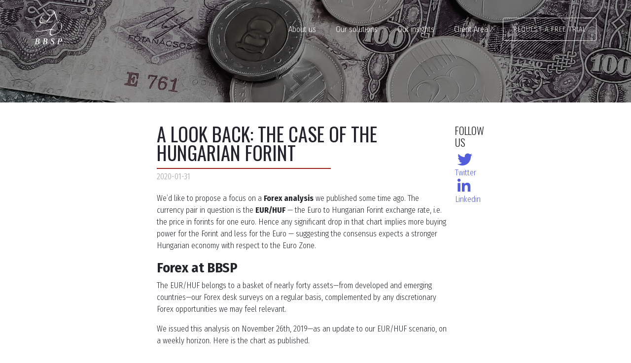

--- FILE ---
content_type: text/html; charset=UTF-8
request_url: https://insights.bbspresearch.com/blog/a-look-back-the-case-of-the-hungarian-forint
body_size: 9423
content:
<!doctype html><!--[if lt IE 7]> <html class="no-js lt-ie9 lt-ie8 lt-ie7" lang="en" > <![endif]--><!--[if IE 7]>    <html class="no-js lt-ie9 lt-ie8" lang="en" >        <![endif]--><!--[if IE 8]>    <html class="no-js lt-ie9" lang="en" >               <![endif]--><!--[if gt IE 8]><!--><html class="no-js" lang="en"><!--<![endif]--><head>
    <meta charset="utf-8">
    <meta http-equiv="X-UA-Compatible" content="IE=edge,chrome=1">
    <meta name="author" content="Paris Analyst team">
    <meta name="description" content="A look back on the case of the Hungarian Forint, a past BBSP analysis on EURHUF. ">
    <meta name="generator" content="HubSpot">
    <title>A Look Back: The case of the hungarian forint</title>
    <link rel="shortcut icon" href="https://insights.bbspresearch.com/hubfs/BBSP_October2019/Images/logo-white-alpha.png">
    
<meta name="viewport" content="width=device-width, initial-scale=1">

    <script src="/hs/hsstatic/jquery-libs/static-1.1/jquery/jquery-1.7.1.js"></script>
<script>hsjQuery = window['jQuery'];</script>
    <meta property="og:description" content="A look back on the case of the Hungarian Forint, a past BBSP analysis on EURHUF. ">
    <meta property="og:title" content="A Look Back: The case of the hungarian forint">
    <meta name="twitter:description" content="A look back on the case of the Hungarian Forint, a past BBSP analysis on EURHUF. ">
    <meta name="twitter:title" content="A Look Back: The case of the hungarian forint">

    

    
    <style>
a.cta_button{-moz-box-sizing:content-box !important;-webkit-box-sizing:content-box !important;box-sizing:content-box !important;vertical-align:middle}.hs-breadcrumb-menu{list-style-type:none;margin:0px 0px 0px 0px;padding:0px 0px 0px 0px}.hs-breadcrumb-menu-item{float:left;padding:10px 0px 10px 10px}.hs-breadcrumb-menu-divider:before{content:'›';padding-left:10px}.hs-featured-image-link{border:0}.hs-featured-image{float:right;margin:0 0 20px 20px;max-width:50%}@media (max-width: 568px){.hs-featured-image{float:none;margin:0;width:100%;max-width:100%}}.hs-screen-reader-text{clip:rect(1px, 1px, 1px, 1px);height:1px;overflow:hidden;position:absolute !important;width:1px}
</style>

    

    


<link rel="amphtml" href="https://insights.bbspresearch.com/blog/a-look-back-the-case-of-the-hungarian-forint?hs_amp=true">

<meta property="og:image" content="https://insights.bbspresearch.com/hubfs/background-1995060_1920.jpg">
<meta property="og:image:width" content="1920">
<meta property="og:image:height" content="1440">
<meta property="og:image:alt" content="hungarian forint">
<meta name="twitter:image" content="https://insights.bbspresearch.com/hubfs/background-1995060_1920.jpg">
<meta name="twitter:image:alt" content="hungarian forint">

<meta property="og:url" content="https://insights.bbspresearch.com/blog/a-look-back-the-case-of-the-hungarian-forint">
<meta name="twitter:card" content="summary_large_image">

<link rel="canonical" href="https://insights.bbspresearch.com/blog/a-look-back-the-case-of-the-hungarian-forint">

<meta property="og:type" content="article">
<link rel="alternate" type="application/rss+xml" href="https://insights.bbspresearch.com/blog/rss.xml">
<meta name="twitter:domain" content="insights.bbspresearch.com">
<script src="//platform.linkedin.com/in.js" type="text/javascript">
    lang: en_US
</script>

<meta http-equiv="content-language" content="en">
<link rel="stylesheet" href="//7052064.fs1.hubspotusercontent-na1.net/hubfs/7052064/hub_generated/template_assets/DEFAULT_ASSET/1766173834078/template_layout.min.css">


<link rel="stylesheet" href="https://insights.bbspresearch.com/hubfs/hub_generated/template_assets/1/17529455711/1744242332417/template_BBSP_October2019-style.min.css">




</head>
<body class="blog   hs-content-id-25097177632 hs-blog-post hs-blog-id-10836132668" style="">
    <div class="header-container-wrapper">
    <div class="header-container container-fluid">

<div class="row-fluid-wrapper row-depth-1 row-number-1 ">
<div class="row-fluid ">
<div class="span12 widget-span widget-type-global_group " style="" data-widget-type="global_group" data-x="0" data-w="12">
<div class="" data-global-widget-path="generated_global_groups/17529457193.html"><div class="row-fluid-wrapper row-depth-1 row-number-1 ">
<div class="row-fluid ">
<div class="span12 widget-span widget-type-cell custom-header-wrapper" style="" data-widget-type="cell" data-x="0" data-w="12">

<div class="row-fluid-wrapper row-depth-1 row-number-2 ">
<div class="row-fluid ">
<div class="span12 widget-span widget-type-cell custom-header" style="" data-widget-type="cell" data-x="0" data-w="12">

<div class="row-fluid-wrapper row-depth-1 row-number-3 ">
<div class="row-fluid ">
<div class="span12 widget-span widget-type-cell page-center" style="" data-widget-type="cell" data-x="0" data-w="12">

<div class="row-fluid-wrapper row-depth-1 row-number-4 ">
<div class="row-fluid ">
<div class="span3 widget-span widget-type-custom_widget custom-logo custom-trigger" style="" data-widget-type="custom_widget" data-x="0" data-w="3">
<div id="hs_cos_wrapper_module_1570600236546141" class="hs_cos_wrapper hs_cos_wrapper_widget hs_cos_wrapper_type_module widget-type-rich_text" style="" data-hs-cos-general-type="widget" data-hs-cos-type="module"><span id="hs_cos_wrapper_module_1570600236546141_" class="hs_cos_wrapper hs_cos_wrapper_widget hs_cos_wrapper_type_rich_text" style="" data-hs-cos-general-type="widget" data-hs-cos-type="rich_text"><a href="http://www.bbspresearch.com"> <img src="https://insights.bbspresearch.com/hubfs/BBSP_October2019/Images/logo-site.png" alt="BBSP"> </a></span></div>

</div><!--end widget-span -->
<div class="span9 widget-span widget-type-cell cm-header-right-group" style="" data-widget-type="cell" data-x="3" data-w="9">

<div class="row-fluid-wrapper row-depth-2 row-number-1 ">
<div class="row-fluid ">
<div class="span9 widget-span widget-type-custom_widget custom-menu-primary show-in-desktop" style="" data-widget-type="custom_widget" data-x="0" data-w="9">
<div id="hs_cos_wrapper_module_151811933987828" class="hs_cos_wrapper hs_cos_wrapper_widget hs_cos_wrapper_type_module widget-type-menu" style="" data-hs-cos-general-type="widget" data-hs-cos-type="module">
<span id="hs_cos_wrapper_module_151811933987828_" class="hs_cos_wrapper hs_cos_wrapper_widget hs_cos_wrapper_type_menu" style="" data-hs-cos-general-type="widget" data-hs-cos-type="menu"><div id="hs_menu_wrapper_module_151811933987828_" class="hs-menu-wrapper active-branch flyouts hs-menu-flow-horizontal" role="navigation" data-sitemap-name="default" data-menu-id="17529256544" aria-label="Navigation Menu">
 <ul role="menu">
  <li class="hs-menu-item hs-menu-depth-1" role="none"><a href="http://www.bbspresearch.com/about-us/" role="menuitem">About us</a></li>
  <li class="hs-menu-item hs-menu-depth-1" role="none"><a href="http://www.bbspresearch.com/our-solutions/" role="menuitem">Our solutions</a></li>
  <li class="hs-menu-item hs-menu-depth-1" role="none"><a href="https://insights.bbspresearch.com/blog" role="menuitem">Our insights</a></li>
  <li class="hs-menu-item hs-menu-depth-1" role="none"><a href="https://www.bbsp-tao.com" role="menuitem" target="_blank" rel="noopener">Client Area</a></li>
 </ul>
</div></span></div>

</div><!--end widget-span -->
<div class="span3 widget-span widget-type-custom_widget custom-request-btn" style="" data-widget-type="custom_widget" data-x="9" data-w="3">
<div id="hs_cos_wrapper_module_1570600411119198" class="hs_cos_wrapper hs_cos_wrapper_widget hs_cos_wrapper_type_module widget-type-rich_text" style="" data-hs-cos-general-type="widget" data-hs-cos-type="module"><span id="hs_cos_wrapper_module_1570600411119198_" class="hs_cos_wrapper hs_cos_wrapper_widget hs_cos_wrapper_type_rich_text" style="" data-hs-cos-general-type="widget" data-hs-cos-type="rich_text"><a href="#"><span>Request a free trial</span></a></span></div>

</div><!--end widget-span -->
</div><!--end row-->
</div><!--end row-wrapper -->

</div><!--end widget-span -->
</div><!--end row-->
</div><!--end row-wrapper -->

</div><!--end widget-span -->
</div><!--end row-->
</div><!--end row-wrapper -->

<div class="row-fluid-wrapper row-depth-1 row-number-1 ">
<div class="row-fluid ">
<div class="span12 widget-span widget-type-custom_widget custom-menu-primary show-in-mobile" style="" data-widget-type="custom_widget" data-x="0" data-w="12">
<div id="hs_cos_wrapper_module_15706145437271106" class="hs_cos_wrapper hs_cos_wrapper_widget hs_cos_wrapper_type_module widget-type-menu" style="" data-hs-cos-general-type="widget" data-hs-cos-type="module">
<span id="hs_cos_wrapper_module_15706145437271106_" class="hs_cos_wrapper hs_cos_wrapper_widget hs_cos_wrapper_type_menu" style="" data-hs-cos-general-type="widget" data-hs-cos-type="menu"><div id="hs_menu_wrapper_module_15706145437271106_" class="hs-menu-wrapper active-branch flyouts hs-menu-flow-horizontal" role="navigation" data-sitemap-name="default" data-menu-id="17529256544" aria-label="Navigation Menu">
 <ul role="menu">
  <li class="hs-menu-item hs-menu-depth-1" role="none"><a href="http://www.bbspresearch.com/about-us/" role="menuitem">About us</a></li>
  <li class="hs-menu-item hs-menu-depth-1" role="none"><a href="http://www.bbspresearch.com/our-solutions/" role="menuitem">Our solutions</a></li>
  <li class="hs-menu-item hs-menu-depth-1" role="none"><a href="https://insights.bbspresearch.com/blog" role="menuitem">Our insights</a></li>
  <li class="hs-menu-item hs-menu-depth-1" role="none"><a href="https://www.bbsp-tao.com" role="menuitem" target="_blank" rel="noopener">Client Area</a></li>
 </ul>
</div></span></div>

</div><!--end widget-span -->
</div><!--end row-->
</div><!--end row-wrapper -->

</div><!--end widget-span -->
</div><!--end row-->
</div><!--end row-wrapper -->

</div><!--end widget-span -->
</div><!--end row-->
</div><!--end row-wrapper -->
</div>
</div><!--end widget-span -->
</div><!--end row-->
</div><!--end row-wrapper -->

    </div><!--end header -->
</div><!--end header wrapper -->

<div class="body-container-wrapper">
    <div class="body-container container-fluid">

<div class="row-fluid-wrapper row-depth-1 row-number-1 ">
<div class="row-fluid ">
<div class="span12 widget-span widget-type-custom_widget " style="" data-widget-type="custom_widget" data-x="0" data-w="12">
<div id="hs_cos_wrapper_module_15706175130071234" class="hs_cos_wrapper hs_cos_wrapper_widget hs_cos_wrapper_type_module" style="" data-hs-cos-general-type="widget" data-hs-cos-type="module">
<div class="banner-area blog-post-banner">
  <div class="banner-image-wrap">
    <div class="banner-image" style="background-image:url(https://insights.bbspresearch.com/hubfs/background-1995060_1920.jpg)"></div>
  </div>
  <div class="banner-overlay"></div>
  <div class="page-center"></div>
</div>
</div>

</div><!--end widget-span -->
</div><!--end row-->
</div><!--end row-wrapper -->

<div class="row-fluid-wrapper row-depth-1 row-number-2 ">
<div class="row-fluid ">
<div class="span12 widget-span widget-type-cell page-center content-wrapper" style="" data-widget-type="cell" data-x="0" data-w="12">

<div class="row-fluid-wrapper row-depth-1 row-number-3 ">
<div class="row-fluid ">
<div class="span12 widget-span widget-type-cell blog-content" style="" data-widget-type="cell" data-x="0" data-w="12">

<div class="row-fluid-wrapper row-depth-1 row-number-4 ">
<div class="row-fluid ">
<div class="span11 widget-span widget-type-custom_widget " style="" data-widget-type="custom_widget" data-x="0" data-w="11">
<div id="hs_cos_wrapper_module_1523032069834331" class="hs_cos_wrapper hs_cos_wrapper_widget hs_cos_wrapper_type_module widget-type-blog_content" style="" data-hs-cos-general-type="widget" data-hs-cos-type="module">
    <div class="blog-section">
<div class="blog-post-wrapper cell-wrapper">
<div class="section post-header">
<h1><span id="hs_cos_wrapper_name" class="hs_cos_wrapper hs_cos_wrapper_meta_field hs_cos_wrapper_type_text" style="" data-hs-cos-general-type="meta_field" data-hs-cos-type="text">A Look Back: The case of the hungarian forint</span></h1>
</div>
<div class="custom-post-date">
2020-01-31
</div>
<div class="section post-body">
<span id="hs_cos_wrapper_post_body" class="hs_cos_wrapper hs_cos_wrapper_meta_field hs_cos_wrapper_type_rich_text" style="" data-hs-cos-general-type="meta_field" data-hs-cos-type="rich_text"><p>We’d like to propose a focus on a <strong>Forex analysis</strong> we published some time ago. The currency pair in question is the <strong>EUR/HUF</strong>&nbsp;— the Euro to Hungarian Forint exchange rate, i.e. the price in forints for one euro. Hence any significant drop in that chart implies more buying power for the Forint and less for the Euro — suggesting the consensus expects a stronger Hungarian economy with respect to the Euro Zone.</p>
<!--more-->
<h3 style="font-weight: bold;">Forex at BBSP</h3>
<p>The EUR/HUF belongs to a basket of nearly forty assets—from developed and emerging countries—our Forex desk surveys on a regular basis, complemented by any discretionary Forex opportunities we may feel relevant.</p>
<p>We issued this analysis on November 26th, 2019—as an update to our EUR/HUF scenario, on a weekly horizon. Here is the chart as published.</p>
<p>We set bottom targets at 332.65 and 331.40. The pivot blue line near the top signals a stop zone for the bearish scenario—in other terms, breaking up that key level might have fueled a bullish acceleration (stronger euro/weaker forint) disavowing our preference.</p>
<p><img src="https://insights.bbspresearch.com/hs-fs/hubfs/eurhuf1.png?width=1004&amp;name=eurhuf1.png" alt="eurhuf1" width="1004" style="width: 1004px; display: block; margin-left: auto; margin-right: auto;" srcset="https://insights.bbspresearch.com/hs-fs/hubfs/eurhuf1.png?width=502&amp;name=eurhuf1.png 502w, https://insights.bbspresearch.com/hs-fs/hubfs/eurhuf1.png?width=1004&amp;name=eurhuf1.png 1004w, https://insights.bbspresearch.com/hs-fs/hubfs/eurhuf1.png?width=1506&amp;name=eurhuf1.png 1506w, https://insights.bbspresearch.com/hs-fs/hubfs/eurhuf1.png?width=2008&amp;name=eurhuf1.png 2008w, https://insights.bbspresearch.com/hs-fs/hubfs/eurhuf1.png?width=2510&amp;name=eurhuf1.png 2510w, https://insights.bbspresearch.com/hs-fs/hubfs/eurhuf1.png?width=3012&amp;name=eurhuf1.png 3012w" sizes="(max-width: 1004px) 100vw, 1004px"></p>
<p>Though it highlights the core elements of an effective value play, the chart hardly vindicates the depth of research that led to those conclusions. Our analysts routinely ponder multiple signals and information sources, all focused on price history: price-pattern recognition, mathematical indicators, timing patterns, multiple horizons, and possible similarities with studies in other correlated assets.</p>
<h3 style="font-weight: bold;">Convergences</h3>
<p>Any convergences of signals are good indicators of a scenario’s plausibility. In the above case, our analysts stressed the following points:</p>
<ul>
<li>Exhaustion signals advocating for a letting-off in the bullish run started in the first days of November,</li>
<li>Such signals occurring near the targets of our long-term analysis (335-338), which attests a consistency between our weekly and trend views,</li>
<li>Typical fractal patterns shaping up in the weekly graph, advocating for an imminent correction of the last bullish run,</li>
<li>Sentiment indicators flashing a red light in that same area,</li>
<li>A divergence registered on the Relative Strength Index (mathematical indicator), typical of an imminent correction or exhaustion,</li>
<li>Some of our proprietary timing signals triggered, with a «&nbsp;sell&nbsp;» point locked at the top around 337.</li>
</ul>
<p>The bearish targets were identified by convergence of levels in our various approaches. We tried to pinpoint significant support zones —&nbsp;key levels which, when reached, had previously triggered an upwards bounce, and were evidenced further by our studies of EUR/HUF on other time horizons. There is a psychological rationale behind such dynamics: those key levels represent zones of more active trading, thus more prone to trigger a change of heart in operators—either by initiating long, or closing short open positions. In other terms, they signal levels where the idea might prevail among operators that the asset is now «&nbsp;cheap&nbsp;», ready to be bought or bought back.</p>
<h3 style="font-weight: bold;">Context</h3>
<p>By design, our analytical process ignores any fundamental or political elements—but it’s always interesting, once a study is completed, to look out for contextual information.</p>
<p>Hungary has been a member of the EU since 2004. An exports-oriented economy plagued by endemic government deficit, it experienced difficult years in the wake of the world subprime crisis (2008) — before the global bet on emerging markets, with its massive foreign investments, set it once again on the path of rapid recovery.</p>
<p>The major problem for the country is controlling its growth&nbsp;— which has registered a notable acceleration these last years, and is expected to slow down throughout 2020.</p>
<p>Our short-term study took place in that bearish background. The bullish run of November 2019 denotes a mounting defiance among operators, as the news of an incoming slowdown kept accumulating. By pushing up the EUR/HUF, the consensus was betting on some underperformance of Hungary —&nbsp;(and, possibly, on some weakness among Euro zone economies).</p>
<p>Now, the exhaustion signals registered might indicate that to a majority of traders, the abatement of Hungarian prospects had reached, or was reaching, its reasonable term. As it happens, a day after our update was published, actually, the Hungarian Statistical Office released unemployment figures consistent with this idea: the three-month rolling average jobless rate was at 3.5 percent in August-October 2019, unchanged from the previous three-month period, and down from 3.7 percent a year earlier. Though there were signs of tightening of the labour market, people laid off still had no great difficulty finding other jobs, which kept the unemployment figures in check. This did not infirm the general slowdown hypothesis, but it definitely nuanced the picture—and market operator were quick to catch.</p>
<h3 style="font-weight: bold;">How it played out</h3>
<p>As can be seen in the below chart, the trade played out nicely, with a direct setback which reached our expected targets in the first week of December.</p>
<p><img src="https://insights.bbspresearch.com/hs-fs/hubfs/eurhuf2.png?width=1004&amp;name=eurhuf2.png" alt="eurhuf2" width="1004" style="width: 1004px;" srcset="https://insights.bbspresearch.com/hs-fs/hubfs/eurhuf2.png?width=502&amp;name=eurhuf2.png 502w, https://insights.bbspresearch.com/hs-fs/hubfs/eurhuf2.png?width=1004&amp;name=eurhuf2.png 1004w, https://insights.bbspresearch.com/hs-fs/hubfs/eurhuf2.png?width=1506&amp;name=eurhuf2.png 1506w, https://insights.bbspresearch.com/hs-fs/hubfs/eurhuf2.png?width=2008&amp;name=eurhuf2.png 2008w, https://insights.bbspresearch.com/hs-fs/hubfs/eurhuf2.png?width=2510&amp;name=eurhuf2.png 2510w, https://insights.bbspresearch.com/hs-fs/hubfs/eurhuf2.png?width=3012&amp;name=eurhuf2.png 3012w" sizes="(max-width: 1004px) 100vw, 1004px"></p>
<p>The 337 level, evidenced by our long-term study, did trigger a short-term reversal, just as expected.</p>
<p>You may also note that the push went past our second target by a slight margin — this is quite common&nbsp;—, but that the excess immediately called for short-lived bounce. This indeed shows that the zone remains a disputed level in the confrontation between buyers and sellers.</p>
<p>All in all, we have here a textbook case of accurate advice, and are most pleased with the way things turned out.</p>
<h3 style="font-weight: bold;">Interpretation</h3>
<p>Does this mean that somehow, we could foresee the fortunes of Hungary’s economy in the chart? Even before the unemployment figures were released? No: what we could detect was an impending sentiment shift among currency operators.</p>
<p>Remember that we are dealing with a short-term study, whereas fundamental mechanisms work on the long term. The setback we anticipated was a 0.017% change, hardly significant for the Hungarian economy. Yet it did express an inflection in traders’ sentiment.</p>
<p>Markets are all about pricing; pricing means the collective assessment of some situation on the basis of available information. Obviously, there are keener or better-informed assessments than others (we can suppose the unemployment data were hardly a surprise for Hungary-based operators). The market arbitrates between everyone’s efforts to figure out an accurate EUR/HUF rate: the quotations see-saw as everyone revises their own assessment.</p>
<p>The setback we played is the expression of such a minor revision, triggered by the not-so-bad unemployment figures released to everyone. That was enough to turn an already fleeting sentiment, and establish a short-term bearish consensus. The exhaustion signals we registered did not really predict incoming good news for Hungary. They simply reflected the fact that less and less traders believed in the continuation of a bullish run.</p>
<p>Markets are constantly striving for accuracy; yet they work on excesses and corrections in their pursuit of fundamental realities, just like a needle indicator oscillates around some registered level. And that mechanism is of peculiar interest to us, as it relies upon internal factors—the group dynamics of buyers/sellers confrontation. In other terms, though reality always dictates the general picture, more often than not, the action-reaction pattern guides the details.</p>
<p>That’s when market action becomes partly predictable: our job is to detect such episodes, and convert them into value plays.</p>
<p>&nbsp;</p>
<p><strong>BBSP Research.</strong></p></span>
</div>
<div class="custom-post-pagination">
<div class="custom-post-pagination-inner">
<div class="previous-post-page-link post-page-link">
<a href="/blog/bullish-outlook-for-oil-prices" rel="prev">
<span class="post-navigation__arrow-wrapper post-navigation__arrow-prev">
<i class="fa fa-arrow-circle-left" aria-hidden="true"></i>
<span class="elementor-screen-only">Prev</span>
</span>
<span class="elementor-post-navigation__link__prev"><span class="post-navigation__prev--label">Previous insight</span>
<span class="post-navigation__prev--title">Bullish outlook for oil prices</span>
</span>
</a>
</div>
<div class="elementor-post-navigation__separator-wrapper">
<div class="elementor-post-navigation__separator"></div>
</div>
<div class="next-post-page-link post-page-link">
<a href="/blog/audusd-back-in-black" rel="next">
<span class="elementor-post-navigation__link__next">
<span class="post-navigation__next--label">Next insight</span>
<span class="post-navigation__next--title">AUDUSD: Back in Black</span>
</span>
<span class="post-navigation__arrow-wrapper post-navigation__arrow-next">
<i class="fa fa-arrow-circle-right" aria-hidden="true"></i>
<span class="elementor-screen-only">Next</span>
</span>
</a>
</div>
</div>
</div>
</div>
</div>
<!-- Optional: Blog Author Bio Box -->
</div>

</div><!--end widget-span -->
<div class="span1 widget-span widget-type-custom_widget " style="" data-widget-type="custom_widget" data-x="11" data-w="1">
<div id="hs_cos_wrapper_module_158212320306072" class="hs_cos_wrapper hs_cos_wrapper_widget hs_cos_wrapper_type_module" style="" data-hs-cos-general-type="widget" data-hs-cos-type="module"><h4>Follow us</h4>
<a href="https://twitter.com/BBSP_Research" target="_blank" class="button-link-wrap twitter" role="button" data-hover="Twitter"><span><i class="btn-icon button-before fa fa-twitter"></i>Twitter</span></a>
<a href="https://www.linkedin.com/company/bbsp/?originalSubdomain=fr" target="_blank" class="button-link-wrap linkedin" role="button" data-hover="Linkedin"><span><i class="btn-icon button-before fa fa-linkedin"></i>Linkedin</span></a></div>

</div><!--end widget-span -->
</div><!--end row-->
</div><!--end row-wrapper -->

<div class="row-fluid-wrapper row-depth-1 row-number-5 ">
<div class="row-fluid ">
<div class="span12 widget-span widget-type-custom_widget " style="" data-widget-type="custom_widget" data-x="0" data-w="12">
<div id="hs_cos_wrapper_module_158212327699573" class="hs_cos_wrapper hs_cos_wrapper_widget hs_cos_wrapper_type_module" style="" data-hs-cos-general-type="widget" data-hs-cos-type="module"><h4>Follow us</h4>
<a href="https://twitter.com/BBSP_Research" target="_blank" class="button-link-wrap twitter" role="button" data-hover="Twitter"><span><i class="btn-icon button-before fa fa-twitter"></i>Twitter</span></a>
<a href="https://www.linkedin.com/company/bbsp/?originalSubdomain=fr" target="_blank" class="button-link-wrap linkedin" role="button" data-hover="Linkedin"><span><i class="btn-icon button-before fa fa-linkedin"></i>Linkedin</span></a></div>

</div><!--end widget-span -->
</div><!--end row-->
</div><!--end row-wrapper -->

</div><!--end widget-span -->
</div><!--end row-->
</div><!--end row-wrapper -->

</div><!--end widget-span -->
</div><!--end row-->
</div><!--end row-wrapper -->

<div class="row-fluid-wrapper row-depth-1 row-number-6 ">
<div class="row-fluid ">
<div class="span12 widget-span widget-type-cell cm-footer-subscribe-form-wrap" style="" data-widget-type="cell" data-x="0" data-w="12">

<div class="row-fluid-wrapper row-depth-1 row-number-7 ">
<div class="row-fluid ">
<div class="span12 widget-span widget-type-cell page-center" style="" data-widget-type="cell" data-x="0" data-w="12">

<div class="row-fluid-wrapper row-depth-1 row-number-8 ">
<div class="row-fluid ">
<div class="span12 widget-span widget-type-custom_widget " style="" data-widget-type="custom_widget" data-x="0" data-w="12">
<div id="hs_cos_wrapper_module_15706192906541342" class="hs_cos_wrapper hs_cos_wrapper_widget hs_cos_wrapper_type_module widget-type-rich_text" style="" data-hs-cos-general-type="widget" data-hs-cos-type="module"><span id="hs_cos_wrapper_module_15706192906541342_" class="hs_cos_wrapper hs_cos_wrapper_widget hs_cos_wrapper_type_rich_text" style="" data-hs-cos-general-type="widget" data-hs-cos-type="rich_text"><h2>Subscribe</h2>
<h3>Receive extracts of our insights directly into your mailbox</h3></span></div>

</div><!--end widget-span -->
</div><!--end row-->
</div><!--end row-wrapper -->

<div class="row-fluid-wrapper row-depth-1 row-number-9 ">
<div class="row-fluid ">
<div class="span12 widget-span widget-type-custom_widget cm-footer-subscribe-form" style="" data-widget-type="custom_widget" data-x="0" data-w="12">
<div id="hs_cos_wrapper_module_15706181271591243" class="hs_cos_wrapper hs_cos_wrapper_widget hs_cos_wrapper_type_module widget-type-form" style="" data-hs-cos-general-type="widget" data-hs-cos-type="module">


	



	<span id="hs_cos_wrapper_module_15706181271591243_" class="hs_cos_wrapper hs_cos_wrapper_widget hs_cos_wrapper_type_form" style="" data-hs-cos-general-type="widget" data-hs-cos-type="form">
<div id="hs_form_target_module_15706181271591243"></div>








</span>
</div>

</div><!--end widget-span -->
</div><!--end row-->
</div><!--end row-wrapper -->

</div><!--end widget-span -->
</div><!--end row-->
</div><!--end row-wrapper -->

</div><!--end widget-span -->
</div><!--end row-->
</div><!--end row-wrapper -->

<div class="row-fluid-wrapper row-depth-1 row-number-10 ">
<div class="row-fluid ">
<div class="span12 widget-span widget-type-custom_widget " style="" data-widget-type="custom_widget" data-x="0" data-w="12">
<div id="hs_cos_wrapper_module_15706253323723526" class="hs_cos_wrapper hs_cos_wrapper_widget hs_cos_wrapper_type_module" style="" data-hs-cos-general-type="widget" data-hs-cos-type="module">
<div class="cm-related-post-wrapper">
  <div class="page-center clearfix">
    <div class="related-post-title">
      <h2>More Insights</h2>
    </div>
    <!-- Set the max number of related posts to be output to the page here -->
    
    
    
    
    
    
    
    
    <div class="related-post-item">
      <div class="related-post-item-inner">
        <div class="related-post-content">
          <h3>
            <a href="https://insights.bbspresearch.com/blog/bbsps-perspective-on-correlation">BBSP’s perspective on Correlation</a>
          </h3>
          <div class="related-post-excerpt">
            <p style="text-align: justify;"><span style="font-size: 16px;">Correlation is at the heart of diversification which in turn is one of the pillars of modern portfolio theory. The most basic form of risk management is diversification and by <span style="color: #000000;">this</span>, we can infer that...</span></p>
          </div>
          <a class="cm-read-more" href="https://insights.bbspresearch.com/blog/bbsps-perspective-on-correlation">
            Read More »
          </a>
        </div>
        <div class="post-meta">
          <span class="post-date">
            September 18, 2020
          </span>
        </div>
      </div>
    </div>
              
    
    
    
    <div class="related-post-item">
      <div class="related-post-item-inner">
        <div class="related-post-content">
          <h3>
            <a href="https://insights.bbspresearch.com/blog/volatility-prediction-topics-fundamentals-versus-behavioral">Volatility prediction topics: Fundamentals versus Behavioral</a>
          </h3>
          <div class="related-post-excerpt">
            <p><span is="qowt-word-run" qowt-eid="E53" id="E53" class="qowt-font5-ClassicalGaramond">Volatility is a key concept in financial markets, it is the quantification of </span><strong><span is="qowt-word-run" qowt-eid="E54" id="E54" class="qowt-font5-ClassicalGaramond">fear and greed</span></strong><span is="qowt-word-run" qowt-eid="E55" id="E55" class="qowt-font5-ClassicalGaramond">.</span><span is="qowt-word-run" qowt-eid="E56" id="E56" class="qowt-font5-ClassicalGaramond"> We use volatility in most of our models, from the traditional fundamental to the complex quantitative...</span></p>
          </div>
          <a class="cm-read-more" href="https://insights.bbspresearch.com/blog/volatility-prediction-topics-fundamentals-versus-behavioral">
            Read More »
          </a>
        </div>
        <div class="post-meta">
          <span class="post-date">
            June 18, 2020
          </span>
        </div>
      </div>
    </div>
              
    
    
    
    <div class="related-post-item">
      <div class="related-post-item-inner">
        <div class="related-post-content">
          <h3>
            <a href="https://insights.bbspresearch.com/blog/the-intuition-behind-mathematical-indicators">The intuition behind mathematical indicators</a>
          </h3>
          <div class="related-post-excerpt">
            <p is="qowt-word-para" qowt-lvl="undefined" qowt-entry="undefined" qowt-eid="E57" id="E57"><span is="qowt-word-run" qowt-eid="E58" id="E58" class="qowt-font5-ClassicalGaramond">Inside the immense field of technical analysis lies the ability to understand and use technical indicators</span><span is="qowt-word-run" qowt-eid="E59" id="E59" class="qowt-font5-ClassicalGaramond">.</span><span is="qowt-word-run" qowt-eid="E60" id="E60" class="qowt-font5-ClassicalGaramond"> These are mathematical calculations that <strong>track prices and offer an insight into the...</strong></span></p>
          </div>
          <a class="cm-read-more" href="https://insights.bbspresearch.com/blog/the-intuition-behind-mathematical-indicators">
            Read More »
          </a>
        </div>
        <div class="post-meta">
          <span class="post-date">
            May 28, 2020
          </span>
        </div>
      </div>
    </div>
              
    
    
    
    
    
    
      
  </div>
</div></div>

</div><!--end widget-span -->
</div><!--end row-->
</div><!--end row-wrapper -->

    </div><!--end body -->
</div><!--end body wrapper -->

<div class="footer-container-wrapper">
    <div class="footer-container container-fluid">

<div class="row-fluid-wrapper row-depth-1 row-number-1 ">
<div class="row-fluid ">
<div class="span12 widget-span widget-type-global_group " style="" data-widget-type="global_group" data-x="0" data-w="12">
<div class="" data-global-widget-path="generated_global_groups/17529460778.html"><div class="row-fluid-wrapper row-depth-1 row-number-1 ">
<div class="row-fluid ">
<div class="span12 widget-span widget-type-cell custom-footer" style="" data-widget-type="cell" data-x="0" data-w="12">

<div class="row-fluid-wrapper row-depth-1 row-number-2 ">
<div class="row-fluid ">
<div class="span12 widget-span widget-type-cell page-center" style="" data-widget-type="cell" data-x="0" data-w="12">

<div class="row-fluid-wrapper row-depth-1 row-number-3 ">
<div class="row-fluid ">
<div class="span3 widget-span widget-type-cell custom-col cm-footer-social-share" style="" data-widget-type="cell" data-x="0" data-w="3">

<div class="row-fluid-wrapper row-depth-1 row-number-4 ">
<div class="row-fluid ">
<div class="span12 widget-span widget-type-custom_widget " style="" data-widget-type="custom_widget" data-x="0" data-w="12">
<div id="hs_cos_wrapper_module_1570603522137363" class="hs_cos_wrapper hs_cos_wrapper_widget hs_cos_wrapper_type_module" style="" data-hs-cos-general-type="widget" data-hs-cos-type="module"><h4>Follow us</h4>
<a href="https://twitter.com/BBSP_Research" target="_blank" class="button-link-wrap twitter" role="button" data-hover="Twitter"><span><i class="btn-icon button-before fa fa-twitter"></i>Twitter</span></a>
<a href="https://www.linkedin.com/company/bbsp/?originalSubdomain=fr" target="_blank" class="button-link-wrap linkedin" role="button" data-hover="Linkedin"><span><i class="btn-icon button-before fa fa-linkedin"></i>Linkedin</span></a></div>

</div><!--end widget-span -->
</div><!--end row-->
</div><!--end row-wrapper -->

</div><!--end widget-span -->
<div class="span3 widget-span widget-type-cell custom-col menu" style="" data-widget-type="cell" data-x="3" data-w="3">

<div class="row-fluid-wrapper row-depth-1 row-number-5 ">
<div class="row-fluid ">
<div class="span12 widget-span widget-type-custom_widget " style="" data-widget-type="custom_widget" data-x="0" data-w="12">
<div id="hs_cos_wrapper_module_151811918217345" class="hs_cos_wrapper hs_cos_wrapper_widget hs_cos_wrapper_type_module widget-type-rich_text" style="" data-hs-cos-general-type="widget" data-hs-cos-type="module"><span id="hs_cos_wrapper_module_151811918217345_" class="hs_cos_wrapper hs_cos_wrapper_widget hs_cos_wrapper_type_rich_text" style="" data-hs-cos-general-type="widget" data-hs-cos-type="rich_text"><h4>Site map</h4></span></div>

</div><!--end widget-span -->
</div><!--end row-->
</div><!--end row-wrapper -->

<div class="row-fluid-wrapper row-depth-1 row-number-6 ">
<div class="row-fluid ">
<div class="span12 widget-span widget-type-custom_widget custom-footer-menu" style="" data-widget-type="custom_widget" data-x="0" data-w="12">
<div id="hs_cos_wrapper_module_1570603564793407" class="hs_cos_wrapper hs_cos_wrapper_widget hs_cos_wrapper_type_module widget-type-simple_menu" style="" data-hs-cos-general-type="widget" data-hs-cos-type="module"><span id="hs_cos_wrapper_module_1570603564793407_" class="hs_cos_wrapper hs_cos_wrapper_widget hs_cos_wrapper_type_simple_menu" style="" data-hs-cos-general-type="widget" data-hs-cos-type="simple_menu"><div id="hs_menu_wrapper_module_1570603564793407_" class="hs-menu-wrapper active-branch flyouts hs-menu-flow-vertical" role="navigation" data-sitemap-name="" data-menu-id="" aria-label="Navigation Menu">
 <ul role="menu">
  <li class="hs-menu-item hs-menu-depth-1" role="none"><a href="http://www.bbspresearch.com/about-us/" role="menuitem" target="_self">About us</a></li>
  <li class="hs-menu-item hs-menu-depth-1" role="none"><a href="http://www.bbspresearch.com/our-solutions/" role="menuitem" target="_self">Our solutions</a></li>
  <li class="hs-menu-item hs-menu-depth-1" role="none"><a href="https://insights.bbspresearch.com/blog" role="menuitem" target="_self">Our insights</a></li>
 </ul>
</div></span></div>

</div><!--end widget-span -->
</div><!--end row-->
</div><!--end row-wrapper -->

</div><!--end widget-span -->
<div class="span3 widget-span widget-type-cell custom-col logo" style="" data-widget-type="cell" data-x="6" data-w="3">

<div class="row-fluid-wrapper row-depth-1 row-number-7 ">
<div class="row-fluid ">
<div class="span12 widget-span widget-type-custom_widget cm-footer-logo" style="" data-widget-type="custom_widget" data-x="0" data-w="12">
<div id="hs_cos_wrapper_module_151811919667546" class="hs_cos_wrapper hs_cos_wrapper_widget hs_cos_wrapper_type_module widget-type-rich_text" style="" data-hs-cos-general-type="widget" data-hs-cos-type="module"><span id="hs_cos_wrapper_module_151811919667546_" class="hs_cos_wrapper hs_cos_wrapper_widget hs_cos_wrapper_type_rich_text" style="" data-hs-cos-general-type="widget" data-hs-cos-type="rich_text"><img src="https://insights.bbspresearch.com/hubfs/BBSP_October2019/Images/logo-white-alpha.png" alt="BBSP"></span></div>

</div><!--end widget-span -->
</div><!--end row-->
</div><!--end row-wrapper -->

</div><!--end widget-span -->
<div class="span3 widget-span widget-type-cell custom-col cm-footer-btns" style="" data-widget-type="cell" data-x="9" data-w="3">

<div class="row-fluid-wrapper row-depth-1 row-number-8 ">
<div class="row-fluid ">
<div class="span12 widget-span widget-type-custom_widget " style="" data-widget-type="custom_widget" data-x="0" data-w="12">
<div id="hs_cos_wrapper_module_1570603909544590" class="hs_cos_wrapper hs_cos_wrapper_widget hs_cos_wrapper_type_module" style="" data-hs-cos-general-type="widget" data-hs-cos-type="module"><a href="javascript:void(0)" class="button-link-wrap request" role="button" data-hover="Click Here">Request a free trial</a>
<a href="javascript:void(0)" class="button-link-wrap contact" role="button" data-hover="Contact Us"><span>Contact Us</span></a>
<a href="https://insights.bbspresearch.com/blog" class="button-link-wrap insights" role="button" data-hover="BBSP Insights"><span>BBSP Insights</span></a></div>

</div><!--end widget-span -->
</div><!--end row-->
</div><!--end row-wrapper -->

</div><!--end widget-span -->
</div><!--end row-->
</div><!--end row-wrapper -->

</div><!--end widget-span -->
</div><!--end row-->
</div><!--end row-wrapper -->

</div><!--end widget-span -->
</div><!--end row-->
</div><!--end row-wrapper -->

<div class="row-fluid-wrapper row-depth-1 row-number-9 ">
<div class="row-fluid ">
<div class="span12 widget-span widget-type-cell custom-popup-wrapper request" style="" data-widget-type="cell" data-x="0" data-w="12">

<div class="row-fluid-wrapper row-depth-1 row-number-10 ">
<div class="row-fluid ">
<div class="span12 widget-span widget-type-custom_widget custom-popup-from" style="" data-widget-type="custom_widget" data-x="0" data-w="12">
<div id="hs_cos_wrapper_module_1570607250473820" class="hs_cos_wrapper hs_cos_wrapper_widget hs_cos_wrapper_type_module widget-type-form" style="" data-hs-cos-general-type="widget" data-hs-cos-type="module">


	



	<span id="hs_cos_wrapper_module_1570607250473820_" class="hs_cos_wrapper hs_cos_wrapper_widget hs_cos_wrapper_type_form" style="" data-hs-cos-general-type="widget" data-hs-cos-type="form">
<div id="hs_form_target_module_1570607250473820"></div>








</span>
</div>

</div><!--end widget-span -->
</div><!--end row-->
</div><!--end row-wrapper -->

</div><!--end widget-span -->
</div><!--end row-->
</div><!--end row-wrapper -->

<div class="row-fluid-wrapper row-depth-1 row-number-11 ">
<div class="row-fluid ">
<div class="span12 widget-span widget-type-cell custom-popup-wrapper contact" style="" data-widget-type="cell" data-x="0" data-w="12">

<div class="row-fluid-wrapper row-depth-1 row-number-12 ">
<div class="row-fluid ">
<div class="span12 widget-span widget-type-custom_widget custom-popup-from" style="" data-widget-type="custom_widget" data-x="0" data-w="12">
<div id="hs_cos_wrapper_module_1570611845808986" class="hs_cos_wrapper hs_cos_wrapper_widget hs_cos_wrapper_type_module widget-type-form" style="" data-hs-cos-general-type="widget" data-hs-cos-type="module">


	



	<span id="hs_cos_wrapper_module_1570611845808986_" class="hs_cos_wrapper hs_cos_wrapper_widget hs_cos_wrapper_type_form" style="" data-hs-cos-general-type="widget" data-hs-cos-type="form">
<div id="hs_form_target_module_1570611845808986"></div>








</span>
</div>

</div><!--end widget-span -->
</div><!--end row-->
</div><!--end row-wrapper -->

</div><!--end widget-span -->
</div><!--end row-->
</div><!--end row-wrapper -->
</div>
</div><!--end widget-span -->
</div><!--end row-->
</div><!--end row-wrapper -->

    </div><!--end footer -->
</div><!--end footer wrapper -->

    
<!-- HubSpot performance collection script -->
<script defer src="/hs/hsstatic/content-cwv-embed/static-1.1293/embed.js"></script>
<script src="https://insights.bbspresearch.com/hubfs/hub_generated/template_assets/1/17529461616/1744242333465/template_BBSP_October2019-main.min.js"></script>
<script>
var hsVars = hsVars || {}; hsVars['language'] = 'en';
</script>

<script src="/hs/hsstatic/cos-i18n/static-1.53/bundles/project.js"></script>
<script src="/hs/hsstatic/keyboard-accessible-menu-flyouts/static-1.17/bundles/project.js"></script>

    <!--[if lte IE 8]>
    <script charset="utf-8" src="https://js.hsforms.net/forms/v2-legacy.js"></script>
    <![endif]-->

<script data-hs-allowed="true" src="/_hcms/forms/v2.js"></script>

    <script data-hs-allowed="true">
        var options = {
            portalId: '6068051',
            formId: 'e9f70d70-3431-4630-a5e3-9d0a8b58388a',
            formInstanceId: '1496',
            
            pageId: '25097177632',
            
            region: 'na1',
            
            
            
            
            pageName: "A Look Back: The case of the hungarian forint",
            
            
            
            inlineMessage: "Thanks for submitting the form.",
            
            
            rawInlineMessage: "Thanks for submitting the form.",
            
            
            hsFormKey: "f9edd6f50aee4431f8b19dadea93d39b",
            
            
            css: '',
            target: '#hs_form_target_module_15706181271591243',
            
            
            
            
            
            
            
            contentType: "blog-post",
            
            
            
            formsBaseUrl: '/_hcms/forms/',
            
            
            
            formData: {
                cssClass: 'hs-form stacked hs-custom-form'
            }
        };

        options.getExtraMetaDataBeforeSubmit = function() {
            var metadata = {};
            

            if (hbspt.targetedContentMetadata) {
                var count = hbspt.targetedContentMetadata.length;
                var targetedContentData = [];
                for (var i = 0; i < count; i++) {
                    var tc = hbspt.targetedContentMetadata[i];
                     if ( tc.length !== 3) {
                        continue;
                     }
                     targetedContentData.push({
                        definitionId: tc[0],
                        criterionId: tc[1],
                        smartTypeId: tc[2]
                     });
                }
                metadata["targetedContentMetadata"] = JSON.stringify(targetedContentData);
            }

            return metadata;
        };

        hbspt.forms.create(options);
    </script>


    <script data-hs-allowed="true">
        var options = {
            portalId: '6068051',
            formId: '4381c293-3e06-44be-99b4-8280e9ba2186',
            formInstanceId: '946',
            
            pageId: '25097177632',
            
            region: 'na1',
            
            
            
            
            pageName: "A Look Back: The case of the hungarian forint",
            
            
            
            inlineMessage: "Thanks for submitting the form.",
            
            
            rawInlineMessage: "Thanks for submitting the form.",
            
            
            hsFormKey: "e97be29e5eba77803bf9ca69a69e7445",
            
            
            css: '',
            target: '#hs_form_target_module_1570607250473820',
            
            
            
            
            
            
            
            contentType: "blog-post",
            
            
            
            formsBaseUrl: '/_hcms/forms/',
            
            
            
            formData: {
                cssClass: 'hs-form stacked hs-custom-form'
            }
        };

        options.getExtraMetaDataBeforeSubmit = function() {
            var metadata = {};
            

            if (hbspt.targetedContentMetadata) {
                var count = hbspt.targetedContentMetadata.length;
                var targetedContentData = [];
                for (var i = 0; i < count; i++) {
                    var tc = hbspt.targetedContentMetadata[i];
                     if ( tc.length !== 3) {
                        continue;
                     }
                     targetedContentData.push({
                        definitionId: tc[0],
                        criterionId: tc[1],
                        smartTypeId: tc[2]
                     });
                }
                metadata["targetedContentMetadata"] = JSON.stringify(targetedContentData);
            }

            return metadata;
        };

        hbspt.forms.create(options);
    </script>


    <script data-hs-allowed="true">
        var options = {
            portalId: '6068051',
            formId: '5e33c271-3710-4625-994d-0db79f8ae98d',
            formInstanceId: '5532',
            
            pageId: '25097177632',
            
            region: 'na1',
            
            
            
            
            pageName: "A Look Back: The case of the hungarian forint",
            
            
            
            inlineMessage: "Thanks for submitting the form.",
            
            
            rawInlineMessage: "Thanks for submitting the form.",
            
            
            hsFormKey: "5e5dd507edce026bcf6399ac04197d4a",
            
            
            css: '',
            target: '#hs_form_target_module_1570611845808986',
            
            
            
            
            
            
            
            contentType: "blog-post",
            
            
            
            formsBaseUrl: '/_hcms/forms/',
            
            
            
            formData: {
                cssClass: 'hs-form stacked hs-custom-form'
            }
        };

        options.getExtraMetaDataBeforeSubmit = function() {
            var metadata = {};
            

            if (hbspt.targetedContentMetadata) {
                var count = hbspt.targetedContentMetadata.length;
                var targetedContentData = [];
                for (var i = 0; i < count; i++) {
                    var tc = hbspt.targetedContentMetadata[i];
                     if ( tc.length !== 3) {
                        continue;
                     }
                     targetedContentData.push({
                        definitionId: tc[0],
                        criterionId: tc[1],
                        smartTypeId: tc[2]
                     });
                }
                metadata["targetedContentMetadata"] = JSON.stringify(targetedContentData);
            }

            return metadata;
        };

        hbspt.forms.create(options);
    </script>


<!-- Start of HubSpot Analytics Code -->
<script type="text/javascript">
var _hsq = _hsq || [];
_hsq.push(["setContentType", "blog-post"]);
_hsq.push(["setCanonicalUrl", "https:\/\/insights.bbspresearch.com\/blog\/a-look-back-the-case-of-the-hungarian-forint"]);
_hsq.push(["setPageId", "25097177632"]);
_hsq.push(["setContentMetadata", {
    "contentPageId": 25097177632,
    "legacyPageId": "25097177632",
    "contentFolderId": null,
    "contentGroupId": 10836132668,
    "abTestId": null,
    "languageVariantId": 25097177632,
    "languageCode": "en",
    
    
}]);
</script>

<script type="text/javascript" id="hs-script-loader" async defer src="/hs/scriptloader/6068051.js"></script>
<!-- End of HubSpot Analytics Code -->


<script type="text/javascript">
var hsVars = {
    render_id: "cbe9ffc6-8e75-488d-9e0d-308fb85179ea",
    ticks: 1766332142845,
    page_id: 25097177632,
    
    content_group_id: 10836132668,
    portal_id: 6068051,
    app_hs_base_url: "https://app.hubspot.com",
    cp_hs_base_url: "https://cp.hubspot.com",
    language: "en",
    analytics_page_type: "blog-post",
    scp_content_type: "",
    
    analytics_page_id: "25097177632",
    category_id: 3,
    folder_id: 0,
    is_hubspot_user: false
}
</script>


<script defer src="/hs/hsstatic/HubspotToolsMenu/static-1.432/js/index.js"></script>



<div id="fb-root"></div>
  <script>(function(d, s, id) {
  var js, fjs = d.getElementsByTagName(s)[0];
  if (d.getElementById(id)) return;
  js = d.createElement(s); js.id = id;
  js.src = "//connect.facebook.net/en_GB/sdk.js#xfbml=1&version=v3.0";
  fjs.parentNode.insertBefore(js, fjs);
 }(document, 'script', 'facebook-jssdk'));</script> <script>!function(d,s,id){var js,fjs=d.getElementsByTagName(s)[0];if(!d.getElementById(id)){js=d.createElement(s);js.id=id;js.src="https://platform.twitter.com/widgets.js";fjs.parentNode.insertBefore(js,fjs);}}(document,"script","twitter-wjs");</script>
 


    
    <!-- Generated by the HubSpot Template Builder - template version 1.03 -->

</body></html>

--- FILE ---
content_type: text/css
request_url: https://insights.bbspresearch.com/hubfs/hub_generated/template_assets/1/17529455711/1744242332417/template_BBSP_October2019-style.min.css
body_size: 10229
content:
@import url('//fonts.googleapis.com/css?family=Fira+Sans+Condensed:100,200,300,400,500,600,700,800,900|Oswald:200,300,400,500,600,700&display=swap');@font-face{font-family:"Font Awesome 5 Brands";src:url("//cdn2.hubspot.net/hubfs/6068051/BBSP_October2019/Fonts/fa-brands-400.eot") format("embedded-opentype"),url("//cdn2.hubspot.net/hubfs/6068051/BBSP_October2019/Fonts/fa-brands-400.woff2") format("woff2"),url("//cdn2.hubspot.net/hubfs/6068051/BBSP_October2019/Fonts/fa-brands-400.woff") format("woff"),url("//cdn2.hubspot.net/hubfs/6068051/BBSP_October2019/Fonts/fa-brands-400.ttf") format("truetype");font-style:normal;font-weight:normal;font-display:auto}@font-face{font-family:eicons;src:url("//cdn2.hubspot.net/hubfs/6068051/BBSP_October2019/Fonts/eicons.eot") format("embedded-opentype"),url("//cdn2.hubspot.net/hubfs/6068051/BBSP_October2019/Fonts/eicons.woff2") format("woff2"),url("//cdn2.hubspot.net/hubfs/6068051/BBSP_October2019/Fonts/eicons.woff") format("woff"),url("//cdn2.hubspot.net/hubfs/6068051/BBSP_October2019/Fonts/eicons.ttf") format("truetype");font-style:normal;font-weight:400}@font-face{font-family:"Font Awesome 5 Free";src:url("//cdn2.hubspot.net/hubfs/6068051/BBSP_October2019/Fonts/fa-solid-900.eot") format("embedded-opentype"),url("//cdn2.hubspot.net/hubfs/6068051/BBSP_October2019/Fonts/fa-solid-900.woff2") format("woff2"),url("//cdn2.hubspot.net/hubfs/6068051/BBSP_October2019/Fonts/fa-solid-900.woff") format("woff"),url("//cdn2.hubspot.net/hubfs/6068051/BBSP_October2019/Fonts/fa-solid-900.ttf") format("truetype");font-style:normal;font-weight:900;font-display:auto}img{max-width:100%;height:auto;border:0;-ms-interpolation-mode:bicubic;vertical-align:bottom}img.alignRight,img.alignright{margin:0 0 5px 15px}img.alignLeft,img.alignleft{margin:0 15px 5px 0}.row-fluid [class*="span"]{min-height:1px}.hs-blog-social-share .hs-blog-social-share-list{margin:0;list-style:none !important}.hs-blog-social-share .hs-blog-social-share-list .hs-blog-social-share-item{height:30px;list-style:none !important}@media(max-width:479px){.hs-blog-social-share .hs-blog-social-share-list .hs-blog-social-share-item:nth-child(2){float:none !important}}.hs-blog-social-share .hs-blog-social-share-list .hs-blog-social-share-item .fb-like>span{vertical-align:top !important}.hs-blog-social-share-list li.hs-blog-social-share-item.hs-blog-social-share-item-linkedin .IN-widget{vertical-align:top !important}#recaptcha_response_field{width:auto !important;display:inline-block !important}#recaptcha_table td{line-height:0}.recaptchatable #recaptcha_response_field{min-height:0;line-height:12px}@media all and (max-width:400px){#captcha_wrapper,#recaptcha_area,#recaptcha_area table#recaptcha_table,#recaptcha_area table#recaptcha_table .recaptcha_r1_c1{width:auto !important;overflow:hidden}#recaptcha_area table#recaptcha_table .recaptcha_r4_c4{width:67px !important}#recaptcha_area table#recaptcha_table #recaptcha_image{width:280px !important}}video{max-width:100%;height:auto}#calroot{width:202px !important;line-height:normal}#calroot,#calroot *,#calroot *:before,#calroot *:after{-webkit-box-sizing:content-box;-moz-box-sizing:content-box;box-sizing:content-box}#calroot select{min-height:0 !important;padding:1px 2px !important;font-family:"Lucida Grande","Lucida Sans Unicode","Bitstream Vera Sans","Trebuchet MS",Verdana,sans-serif !important;font-size:10px !important;line-height:18px !important;font-weight:normal !important}#caldays{margin-bottom:4px}iframe[src^="http://www.slideshare.net/slideshow/embed_code/"]{width:100%;max-width:100%}@media(max-width:568px){iframe{max-width:100%}}textarea,input[type="text"],input[type="password"],input[type="datetime"],input[type="datetime-local"],input[type="date"],input[type="month"],input[type="time"],input[type="week"],input[type="number"],input[type="email"],input[type="url"],input[type="search"],input[type="tel"],input[type="color"] select{display:inline-block;-webkit-box-sizing:border-box;-moz-box-sizing:border-box;box-sizing:border-box}.hs-form fieldset[class*="form-columns"] input[type="checkbox"].hs-input,.hs-form fieldset[class*="form-columns"] input[type="radio"].hs-input{width:auto}#email-prefs-form .email-edit{width:100% !important;max-width:507px !important}#hs-pwd-widget-password{height:auto !important}.hs-menu-wrapper ul{padding:0}.hs-menu-wrapper.hs-menu-flow-horizontal ul{list-style:none;margin:0}.hs-menu-wrapper.hs-menu-flow-horizontal>ul{display:inline-block}.hs-menu-wrapper.hs-menu-flow-horizontal>ul:before{content:" ";display:table}.hs-menu-wrapper.hs-menu-flow-horizontal>ul:after{content:" ";display:table;clear:both}.hs-menu-wrapper.hs-menu-flow-horizontal>ul li.hs-menu-depth-1{float:left}.hs-menu-wrapper.hs-menu-flow-horizontal>ul li a{display:inline-block}.hs-menu-wrapper.hs-menu-flow-horizontal>ul li.hs-item-has-children{position:relative}.hs-menu-wrapper.hs-menu-flow-horizontal.flyouts>ul li.hs-item-has-children ul.hs-menu-children-wrapper{visibility:hidden;opacity:0;-webkit-transition:opacity .4s;position:absolute;z-index:10;left:0}.hs-menu-wrapper.hs-menu-flow-horizontal>ul li.hs-item-has-children ul.hs-menu-children-wrapper li a{display:block;white-space:nowrap}.hs-menu-wrapper.hs-menu-flow-horizontal.flyouts>ul li.hs-item-has-children ul.hs-menu-children-wrapper li.hs-item-has-children ul.hs-menu-children-wrapper{left:100%;top:0}.hs-menu-wrapper.hs-menu-flow-horizontal.flyouts>ul li.hs-item-has-children:hover>ul.hs-menu-children-wrapper{opacity:1;visibility:visible}.row-fluid-wrapper:last-child .hs-menu-wrapper.hs-menu-flow-horizontal>ul{margin-bottom:0}.hs-menu-wrapper.hs-menu-flow-horizontal.hs-menu-show-active-branch{position:relative}.hs-menu-wrapper.hs-menu-flow-horizontal.hs-menu-show-active-branch>ul{margin-bottom:0}.hs-menu-wrapper.hs-menu-flow-horizontal.hs-menu-show-active-branch>ul li.hs-item-has-children{position:static}.hs-menu-wrapper.hs-menu-flow-horizontal.hs-menu-show-active-branch>ul li.hs-item-has-children ul.hs-menu-children-wrapper{display:none}.hs-menu-wrapper.hs-menu-flow-horizontal.hs-menu-show-active-branch>ul li.hs-item-has-children.active-branch>ul.hs-menu-children-wrapper{display:block;visibility:visible;opacity:1}.hs-menu-wrapper.hs-menu-flow-horizontal.hs-menu-show-active-branch>ul li.hs-item-has-children.active-branch>ul.hs-menu-children-wrapper:before{content:" ";display:table}.hs-menu-wrapper.hs-menu-flow-horizontal.hs-menu-show-active-branch>ul li.hs-item-has-children.active-branch>ul.hs-menu-children-wrapper:after{content:" ";display:table;clear:both}.hs-menu-wrapper.hs-menu-flow-horizontal.hs-menu-show-active-branch>ul li.hs-item-has-children.active-branch>ul.hs-menu-children-wrapper>li{float:left}.hs-menu-wrapper.hs-menu-flow-horizontal.hs-menu-show-active-branch>ul li.hs-item-has-children.active-branch>ul.hs-menu-children-wrapper>li a{display:inline-block}.hs-menu-wrapper.hs-menu-flow-vertical{width:100%}.hs-menu-wrapper.hs-menu-flow-vertical ul{list-style:none;margin:0}.hs-menu-wrapper.hs-menu-flow-vertical li a{display:block}.hs-menu-wrapper.hs-menu-flow-vertical>ul{margin-bottom:0}.hs-menu-wrapper.hs-menu-flow-vertical>ul li.hs-menu-depth-1>a{width:auto}.hs-menu-wrapper.hs-menu-flow-vertical>ul li.hs-item-has-children{position:relative}.hs-menu-wrapper.hs-menu-flow-vertical.flyouts>ul li.hs-item-has-children ul.hs-menu-children-wrapper{visibility:hidden;opacity:0;-webkit-transition:opacity .4s;position:absolute;z-index:10;left:0}.hs-menu-wrapper.hs-menu-flow-vertical>ul li.hs-item-has-children ul.hs-menu-children-wrapper li a{display:block;white-space:nowrap}.hs-menu-wrapper.hs-menu-flow-vertical.flyouts>ul li.hs-item-has-children ul.hs-menu-children-wrapper{left:100%;top:0}.hs-menu-wrapper.hs-menu-flow-vertical.flyouts>ul li.hs-item-has-children:hover>ul.hs-menu-children-wrapper{opacity:1;visibility:visible}@media(max-width:767px){.hs-menu-wrapper,.hs-menu-wrapper *{-webkit-box-sizing:border-box;-moz-box-sizing:border-box;box-sizing:border-box;display:block;width:100%}.hs-menu-wrapper.hs-menu-flow-horizontal ul{list-style:none;margin:0;display:block}.hs-menu-wrapper.hs-menu-flow-horizontal>ul{display:block}.hs-menu-wrapper.hs-menu-flow-horizontal>ul li.hs-menu-depth-1{float:none}.hs-menu-wrapper.hs-menu-flow-horizontal>ul li a,.hs-menu-wrapper.hs-menu-flow-horizontal>ul li.hs-item-has-children ul.hs-menu-children-wrapper li a,.hs-menu-wrapper.hs-menu-flow-horizontal.hs-menu-show-active-branch>ul li.hs-item-has-children.active-branch>ul.hs-menu-children-wrapper>li a{display:block}.hs-menu-wrapper.hs-menu-flow-horizontal>ul li.hs-item-has-children ul.hs-menu-children-wrapper{visibility:visible !important;opacity:1 !important;position:static !important}.hs-menu-wrapper.hs-menu-flow-horizontal ul ul ul{padding:0}.hs-menu-wrapper.hs-menu-flow-horizontal>ul li.hs-item-has-children ul.hs-menu-children-wrapper li a{white-space:normal}.hs-menu-wrapper.hs-menu-flow-vertical.flyouts>ul li.hs-item-has-children ul.hs-menu-children-wrapper{position:static;opacity:1;visibility:visible}}.hs-menu-wrapper.hs-menu-flow-vertical.no-flyouts .hs-menu-children-wrapper{visibility:visible;opacity:1}.hs-menu-wrapper.hs-menu-flow-horizontal.no-flyouts>ul li.hs-item-has-children ul.hs-menu-children-wrapper{display:block;visibility:visible;opacity:1}.widget-type-space{visibility:hidden}.hs-author-social-links{display:inline-block}.hs-author-social-links a.hs-author-social-link{width:24px;height:24px;border-width:0px;border:0px;line-height:24px;background-size:24px 24px;background-repeat:no-repeat;display:inline-block;text-indent:-99999px}.hs-author-social-links a.hs-author-social-link.hs-social-facebook{background-image:url("//static.hubspot.com/final/img/common/icons/social/facebook-24x24.png")}.hs-author-social-links a.hs-author-social-link.hs-social-linkedin{background-image:url("//static.hubspot.com/final/img/common/icons/social/linkedin-24x24.png")}.hs-author-social-links a.hs-author-social-link.hs-social-twitter{background-image:url("//static.hubspot.com/final/img/common/icons/social/twitter-24x24.png")}.hs-author-social-links a.hs-author-social-link.hs-social-google-plus{background-image:url("//static.hubspot.com/final/img/common/icons/social/googleplus-24x24.png")}.hs-cta-wrapper a{box-sizing:content-box;-moz-box-sizing:content-box;-webkit-box-sizing:content-box}.hs_cos_wrapper_type_image_slider{display:block;overflow:hidden}.hs_cos_flex-container a:active,.hs_cos_flex-slider a:active,.hs_cos_flex-container a:focus,.hs_cos_flex-slider a:focus{outline:0}.hs_cos_flex-slides,.hs_cos_flex-control-nav,.hs_cos_flex-direction-nav{margin:0;padding:0;list-style:none}.hs_cos_flex-slider{margin:0 0 60px;padding:0;background:#fff;border:0;position:relative;-webkit-border-radius:4px;-moz-border-radius:4px;-o-border-radius:4px;border-radius:4px;zoom:1}.hs_cos_flex-viewport{max-height:2000px;-webkit-transition:all 1s ease;-moz-transition:all 1s ease;transition:all 1s ease}.loading .hs_cos_flex-viewport{max-height:300px}.hs_cos_flex-slider .hs_cos_flex-slides{zoom:1}.carousel li{margin-right:5px}.hs_cos_flex-slider .hs_cos_flex-slides>li{display:none;-webkit-backface-visibility:hidden;position:relative}.hs_cos_flex-slider .hs_cos_flex-slides img{width:100%;display:block;border-radius:0px}.hs_cos_flex-pauseplay span{text-transform:capitalize}.hs_cos_flex-slides:after{content:".";display:block;clear:both;visibility:hidden;line-height:0;height:0}html[xmlns] .hs_cos_flex-slides{display:block}* html .hs_cos_flex-slides{height:1%}.hs_cos_flex-direction-nav{*height:0}.hs_cos_flex-direction-nav a{width:30px;height:30px;margin:-20px 0 0;display:block;background:url("//cdn2.hubspotqa.net/local/hub/124/file-52894-png/bg_direction_nav.png") no-repeat 0 0;position:absolute;top:50%;z-index:10;cursor:pointer;text-indent:-9999px;opacity:0;-webkit-transition:all .3s ease}.hs_cos_flex-direction-nav .hs_cos_flex-next{background-position:100% 0;right:-36px}.hs_cos_flex-direction-nav .hs_cos_flex-prev{left:-36px}.hs_cos_flex-slider:hover .hs_cos_flex-next{opacity:.8;right:5px}.hs_cos_flex-slider:hover .hs_cos_flex-prev{opacity:.8;left:5px}.hs_cos_flex-slider:hover .hs_cos_flex-next:hover,.hs_cos_flex-slider:hover .hs_cos_flex-prev:hover{opacity:1}.hs_cos_flex-direction-nav .hs_cos_flex-disabled{opacity:.3 !important;filter:alpha(opacity=30);cursor:default}.hs_cos_flex_thumbnavs-direction-nav{margin:0px;padding:0px;list-style:none}.hs_cos_flex_thumbnavs-direction-nav{*height:0}.hs_cos_flex_thumbnavs-direction-nav a{width:30px;height:140px;margin:-60px 0 0;display:block;background:url("//cdn2.hubspotqa.net/local/hub/124/file-52894-png/bg_direction_nav.png") no-repeat 0 40%;position:absolute;top:50%;z-index:10;cursor:pointer;text-indent:-9999px;opacity:1;-webkit-transition:all .3s ease}.hs_cos_flex_thumbnavs-direction-nav .hs_cos_flex_thumbnavs-next{background-position:100% 40%;right:0px}.hs_cos_flex_thumbnavs-direction-nav .hs_cos_flex_thumbnavs-prev{left:0px}.hs-cos-flex-slider-control-panel img{cursor:pointer}.hs-cos-flex-slider-control-panel img:hover{opacity:.8}.hs-cos-flex-slider-control-panel{margin-top:-30px}.hs_cos_flex-control-nav{width:100%;position:absolute;bottom:-40px;text-align:center}.hs_cos_flex-control-nav li{margin:0 6px;display:inline-block;zoom:1;*display:inline}.hs_cos_flex-control-paging li a{width:11px;height:11px;display:block;background:#666;background:rgba(0,0,0,0.5);cursor:pointer;text-indent:-9999px;-webkit-border-radius:20px;-moz-border-radius:20px;-o-border-radius:20px;border-radius:20px;box-shadow:inset 0 0 3px rgba(0,0,0,0.3)}.hs_cos_flex-control-paging li a:hover{background:#333;background:rgba(0,0,0,0.7)}.hs_cos_flex-control-paging li a.hs_cos_flex-active{background:#000;background:rgba(0,0,0,0.9);cursor:default}.hs_cos_flex-control-thumbs{margin:5px 0 0;position:static;overflow:hidden}.hs_cos_flex-control-thumbs li{width:25%;float:left;margin:0}.hs_cos_flex-control-thumbs img{width:100%;display:block;opacity:.7;cursor:pointer}.hs_cos_flex-control-thumbs img:hover{opacity:1}.hs_cos_flex-control-thumbs .hs_cos_flex-active{opacity:1;cursor:default}@media screen and (max-width:860px){.hs_cos_flex-direction-nav .hs_cos_flex-prev{opacity:1;left:0}.hs_cos_flex-direction-nav .hs_cos_flex-next{opacity:1;right:0}}.hs_cos_flex-slider .caption{background-color:black;position:static;font-size:2em;line-height:1.1em;color:white;padding:0px 5% 0px 5%;width:100%;top:40%;text-align:center}.hs_cos_flex-slider .superimpose .caption{color:white;font-size:3em;line-height:1.1em;position:absolute;padding:0px 5% 0px 5%;width:90%;top:40%;text-align:center;background-color:transparent}@media all and (max-width:400px){.hs_cos_flex-slider .superimpose .caption{background-color:black;position:static;font-size:2em;line-height:1.1em;color:white;width:90%;padding:0px 5% 0px 5%;top:40%;text-align:center}}.hs_cos_flex-slider h1,.hs_cos_flex-slider h2,.hs_cos_flex-slider h3,.hs_cos_flex-slider h4,.hs_cos_flex-slider h5,.hs_cos_flex-slider h6,.hs_cos_flex-slider p{color:white}.hs-gallery-thumbnails li{display:inline-block;margin:0px;padding:0px;margin-right:-4px}.hs-gallery-thumbnails.fixed-height li img{max-height:150px;margin:0px;padding:0px;border-width:0px}pre{overflow-x:auto}table pre{white-space:pre-wrap}table tr td img{max-width:initial}.comment{margin:10px 0 10px 0}.hs_cos_wrapper_type_rich_text,.hs_cos_wrapper_type_text,.hs_cos_wrapper_type_header,.hs_cos_wrapper_type_section_header,.hs_cos_wrapper_type_raw_html,.hs_cos_wrapper_type_raw_jinja,.hs_cos_wrapper_type_page_footer{word-wrap:break-word}article,aside,details,figcaption,figure,footer,header,hgroup,nav,section{display:block}audio,canvas,video{display:inline-block;*display:inline;*zoom:1}audio:not([controls]){display:none}.wp-float-left{float:left;margin:0 20px 20px 0}.wp-float-right{float:right;margin:0 0 20px 20px}#map_canvas img,.google-maps img{max-width:none}*,*:before,*:after{-moz-box-sizing:border-box;-webkit-box-sizing:border-box;box-sizing:border-box}html,body{min-height:100%;margin:0;padding:0}html{font-family:sans-serif;line-height:1.15;-webkit-text-size-adjust:100%;-webkit-tap-highlight-color:rgba(0,0,0,0)}body{line-height:1.5;color:#212529;font-family:Fira Sans Condensed;font-weight:300;background-color:#fff;font-size:16px}.container-fluid .row-fluid .page-center{float:none;max-width:1140px;margin:0 auto}::-moz-selection{color:#fff;background:#3390ff;text-shadow:none}::selection{color:#fff;background:#3390ff;text-shadow:none}p{margin-top:0;margin-bottom:1rem}sup,sub{position:relative;font-size:75%;line-height:0;vertical-align:baseline}sup{top:-0.5em}sub{bottom:-0.25em}h1,h2,h3,h4,h5,h6{font-weight:500;line-height:1.2;margin:0 0 .5rem}h1,h2{font-family:Oswald,sans-serif;font-weight:400}h1{font-size:2.5em}h2{font-size:2em;text-transform:uppercase;color:#404040;position:relative;display:inline-block}h2:after{content:"";display:inline-block;width:60%;height:2px;background:#9d2222;position:relative;top:-.6em;bottom:0}h3,h4{font-weight:300}h3{font-size:1.75rem;font-family:Fira Sans Condensed,sans-serif}h4{font-family:Oswald,sans-serif;text-transform:uppercase;font-size:1.3em}a{color:#525ddc;text-decoration:none;background-color:transparent}a:hover{color:#2632bc}ul,ol{padding:0}address,dl,ol,ul{margin-bottom:1rem}dl,ol,ul{margin-top:0}.body-container .hs_cos_wrapper_type_rich_text ul li,.body-container .widget-module ul li{list-style-type:none;padding-left:2em;padding-bottom:.5em;position:relative}.body-container .hs_cos_wrapper_type_rich_text ol{padding-left:24px;padding-bottom:.5em;position:relative}.body-container .hs_cos_wrapper_type_rich_text ul li:before,.body-container .widget-module ul li:before{content:"";width:.5em;height:.5em;background-color:#9d2222;display:inline-block;position:absolute;left:.5em;top:.4em}blockquote{margin:0 0 1rem}figure{margin:0 0 1rem}img,svg{vertical-align:middle}hr{color:#ccc;background-color:#ccc;height:1px;border:0}.custom-header{position:absolute;width:100% !important;top:0;background-color:transparent;z-index:1000;padding:20px 5px}.custom-header .page-center>.row-fluid-wrapper>.row-fluid{width:100%;display:-webkit-box;display:-webkit-flex;display:-ms-flexbox;display:flex}.custom-header .page-center>.row-fluid-wrapper>.row-fluid:before,.custom-header .page-center>.row-fluid-wrapper>.row-fluid:after{display:none}.cm-header-right-group{width:95.088% !important;margin-left:0 !important;position:relative;min-height:1px;display:-webkit-box !important;display:-webkit-flex !important;display:-ms-flexbox !important;display:flex !important}.cm-header-right-group>.row-fluid-wrapper{width:100%;position:relative;display:-webkit-box;display:-webkit-flex;display:-ms-flexbox;display:flex;align-items:flex-end}.cm-header-right-group>.row-fluid-wrapper>.row-fluid{position:relative;width:100%;-webkit-flex-wrap:wrap;-ms-flex-wrap:wrap;flex-wrap:wrap;display:-webkit-box;display:-webkit-flex;display:-ms-flexbox;display:flex;align-content:flex-end;justify-content:flex-end}.cm-header-right-group>.row-fluid-wrapper>.row-fluid:before,.cm-header-right-group>.row-fluid-wrapper>.row-fluid:after{display:none}.custom-logo{width:4.912% !important;padding:0;position:relative;position:relative;min-height:1px;display:-webkit-box;display:-webkit-flex;display:-ms-flexbox;display:flex}.custom-logo img{vertical-align:middle;display:inline-block;max-width:70px;width:100%}.custom-request-btn{width:auto !important;margin-left:0 !important;text-align:right;padding:0;float:none !important}.custom-request-btn a{position:relative;line-height:25px;letter-spacing:1px;cursor:pointer;color:#000;-webkit-transition:all .3s linear;-moz-transition:all .3s linear;-ms-transition:all .3s linear;-o-transition:all .3s linear;transition:all .3s linear;display:inline-block;border:1px solid #252525;overflow:hidden;font-size:.9em;text-transform:uppercase;color:#fff;border-style:solid;border-width:1px 1px 1px 1px;border-color:#e5e5e5;border-radius:4px 4px 4px 4px;padding:10px 20px 10px 20px;margin-top:10px}.custom-request-btn a span{position:relative;z-index:1}.custom-request-btn a::before{opacity:.4}.custom-request-btn a::before,.custom-request-btn a::after{content:'';position:absolute;height:100%;width:100%;-webkit-transition:-webkit-transform .3s;-moz-transition:-moz-transform .3s;-o-transition:-ms-transform .3s;-ms-transition:-o-transform .3s;transition:transform .3s;-webkit-transition-timing-function:cubic-bezier(0.75,0,0.125,1);transition-timing-function:cubic-bezier(0.75,0,0.125,1);background-color:#9d2222;left:-100%;right:100%;top:0}.custom-request-btn a:hover{border-color:#9d2222}.custom-request-btn a:hover::before,.custom-request-btn a:hover::after{-webkit-transform:translate3d(100%,0%,0);-ms-transform:translate3d(100%,0%,0);-moz-transform:translate3d(100%,0%,0);-o-transform:translate3d(100%,0%,0);transform:translate3d(100%,0%,0)}.custom-request-btn a:hover::after{-webkit-transition-delay:.175s;-moz-transition-delay:.175s;-o-transition-delay:.175s;transition-delay:.175s}.body-container .page-center{padding-top:40px;padding-bottom:20px;padding-left:20px;padding-right:20px}.banner-area{position:relative;transition:background .3s,border .3s,border-radius .3s,box-shadow .3s;padding:5% 0% 0% 0%;margin-top:-1px}.banner-image-wrap{position:absolute;top:0;left:0;width:100%;height:100%;overflow:hidden}.banner-image{-webkit-transition-property:opacity,-webkit-transform;transition-property:opacity,-webkit-transform;-o-transition-property:transform,opacity;transition-property:transform,opacity;transition-property:transform,opacity,-webkit-transform;-webkit-transition-timing-function:cubic-bezier(0,.33,.07,1.03);-o-transition-timing-function:cubic-bezier(0,.33,.07,1.03);transition-timing-function:cubic-bezier(0,.33,.07,1.03);-webkit-transition-duration:1s;-o-transition-duration:1s;transition-duration:1s;position:absolute;top:0;left:0;background-repeat:no-repeat;background-position:center;-webkit-background-size:cover;background-size:cover;width:100%;height:156%;--translateY:-99.816px;transform:translateY(var(--translateY))}.banner-overlay{height:100%;width:100%;top:0;left:0;position:absolute;background-color:#0c0c0c;opacity:.46;transition:background .3s,border-radius .3s,opacity .3s}.body-container .banner-area .page-center{padding:0}.banner-area .page-center{display:-webkit-box;display:-webkit-flex;display:-ms-flexbox;display:flex;margin-right:auto;margin-left:auto;position:relative;-webkit-box-align:center;-webkit-align-items:center;-ms-flex-align:center;align-items:center;min-height:44vh}.banner-content-wrap{width:100%;display:-webkit-box;display:-webkit-flex;display:-ms-flexbox;display:flex}.banner-content{position:relative;width:55%;padding:20px}.banner-area h1{line-height:1;color:#fff;margin-bottom:20px;display:block;width:100%}.banner-area p{color:#fff;font-size:1.2em}.custom-footer{position:relative;transition:background .3s,border .3s,border-radius .3s,box-shadow .3s;color:#fff;padding:40px 0px 40px 0px;background-color:transparent;background-image:linear-gradient(120deg,#25242e 50%,#302f39 50%)}.custom-col{width:25% !important;margin-left:0 !important;position:relative;padding:20px}.custom-col h4{margin-bottom:20px;padding:0 0 8px 0;border-style:solid;border-width:0px 0px 1px 0px;border-color:rgba(255,255,255,0.48);line-height:1}.cm-footer-social-share a{position:relative;display:inline-block;padding:15px 30px;font-size:16px;line-height:25px;letter-spacing:1px;cursor:pointer;color:#000;-webkit-transition:all .3s linear;-moz-transition:all .3s linear;-ms-transition:all .3s linear;-o-transition:all .3s linear;transition:all .3s linear;border:1px solid #252525;padding:15px 30px;overflow:hidden;display:block;width:100%;text-align:center;font-size:1.1em;color:#fff;border-style:solid;border-width:1px 1px 1px 1px;border-color:#313131;padding:15px 30px 15px 30px;margin-bottom:17px}.cm-footer-social-share a span{position:relative;z-index:1}.cm-footer-social-share a::before{opacity:.4}.cm-footer-social-share a::before,.cm-footer-social-share a::after{content:'';position:absolute;height:100%;width:100%;-webkit-transition:-webkit-transform .3s;-moz-transition:-moz-transform .3s;-o-transition:-ms-transform .3s;-ms-transition:-o-transform .3s;transition:transform .3s;-webkit-transition-timing-function:cubic-bezier(0.75,0,0.125,1);transition-timing-function:cubic-bezier(0.75,0,0.125,1);background-color:#24aaff;left:-100%;right:100%;top:0}.cm-footer-social-share a.linkedin::before,.cm-footer-social-share a.linkedin::after{background-color:#036dce}.cm-footer-social-share a:hover{border-color:rgba(36,170,255,0)}.cm-footer-social-share a:hover::before,.cm-footer-social-share a:hover::after{-webkit-transform:translate3d(100%,0%,0);-ms-transform:translate3d(100%,0%,0);-moz-transform:translate3d(100%,0%,0);-o-transform:translate3d(100%,0%,0);transform:translate3d(100%,0%,0)}.cm-footer-social-share a:hover::after{-webkit-transition-delay:.175s;-moz-transition-delay:.175s;-o-transition-delay:.175s;transition-delay:.175s}.fa,.fab,.fal,.far,.fas{-moz-osx-font-smoothing:grayscale;-webkit-font-smoothing:antialiased;display:inline-block;font-style:normal;font-variant:normal;text-rendering:auto;line-height:1}.fa.fa-facebook,.fa.fa-twitter{font-family:"Font Awesome 5 Brands";font-weight:400}.button-link-wrap i{padding-left:5px;padding-right:5px;vertical-align:middle;margin-right:10px;font-size:30px}.fa-twitter:before{content:"\f099"}.fa.fa-linkedin:before{content:"\f0e1"}.fa.fa-linkedin{font-family:"Font Awesome 5 Brands";font-weight:400}.button-link-wrap i.fa-linkedin{margin-right:13px}.custom-footer-menu ul li a{position:relative;line-height:20px;padding:13px 20px;color:#fff;font-size:1.1em;font-weight:300}.cm-footer-logo{text-align:center;padding-top:39px}.cm-footer-btns a{letter-spacing:1px;cursor:pointer;border:1px solid #252525;vertical-align:top;position:relative;overflow:hidden;font-size:16px;line-height:25px;display:block;width:100%;text-align:center;text-transform:uppercase;color:#fff;border-style:none;border-radius:4px 4px 4px 4px;padding:15px 25px 15px 25px;margin-bottom:17px;border:1px solid #252525;border-style:solid;border-width:1px 1px 1px 1px;border-color:#777;border-radius:4px 4px 4px 4px;-webkit-transition:all .3s linear;-moz-transition:all .3s linear;-ms-transition:all .3s linear;-o-transition:all .3s linear;transition:all .3s linear}.cm-footer-btns a.insights{margin-bottom:7px}.cm-footer-btns a.request{background-color:#9d2222;border-style:none}.cm-footer-btns a span{position:relative;z-index:1}.cm-footer-btns a::before{opacity:.4}.cm-footer-btns a::before,.cm-footer-btns a::after{content:'';position:absolute;height:100%;width:100%;-webkit-transition:-webkit-transform .3s;-moz-transition:-moz-transform .3s;-o-transition:-ms-transform .3s;-ms-transition:-o-transform .3s;transition:transform .3s;-webkit-transition-timing-function:cubic-bezier(0.75,0,0.125,1);transition-timing-function:cubic-bezier(0.75,0,0.125,1);background-color:rgba(255,255,255,0.1);bottom:-100%;left:0}.cm-footer-btns a:hover{border-color:#fff}.cm-footer-btns a:hover::before,.cm-footer-btns a:hover::after{-webkit-transform:translate3d(0%,-100%,0);-ms-transform:translate3d(0%,-100%,0);-moz-transform:translate3d(0%,-100%,0);-o-transform:translate3d(0%,-100%,0);transform:translate3d(0%,-100%,0)}.cm-footer-btns a:hover::after{-webkit-transition-delay:.175s;-moz-transition-delay:.175s;-o-transition-delay:.175s;transition-delay:.175s}.cm-footer-btns a.request:before{display:none}.cm-footer-btns a.request:after{content:attr(data-hover);display:grid;align-items:center;position:absolute;width:100%;height:100%;top:0;left:0;z-index:1;-ms-transform:translateY(100%);-webkit-transform:translateY(100%);-moz-transform:translateY(100%);-o-transform:translateY(100%);transform:translateY(100%);-webkit-transition:-webkit-transform ease .3s;-moz-transition:-moz-transform ease .3s;-o-transition:-o-transform ease .3s;-ms-transition:-ms-transform ease .3s;transition:transform ease .3s;-webkit-background-size:cover;-moz-background-size:cover;-o-background-size:cover;background-size:cover;background-position:center center;background-color:#fff}.cm-footer-btns a.request:hover{color:#54595f}.cm-footer-btns a.request:hover:after{-ms-transform:translateY(0);-ms-transform:translateY(0);-moz-transform:translateY(0);-o-transform:translateY(0);transform:translateY(0)}.footer-container .custom-popup-wrapper{position:fixed;height:100%;width:100% !important;top:0;left:0;background-color:rgba(0,0,0,.8);z-index:1200;bottom:0;opacity:0;visibility:hidden;pointer-events:none;padding:0 10px}.request-popup-open .footer-container .custom-popup-wrapper.request,.contact-popup-open .footer-container .custom-popup-wrapper.contact{opacity:1;visibility:visible;pointer-events:auto}.custom-popup-wrapper>.row-fluid-wrapper{height:100%;display:-webkit-box;display:-ms-flexbox;display:flex}.custom-popup-wrapper>.row-fluid-wrapper>.row-fluid{display:-webkit-box;display:-ms-flexbox;display:flex;justify-content:center;align-items:center}.custom-popup-wrapper>.row-fluid-wrapper>.row-fluid:before,.custom-popup-wrapper>.row-fluid-wrapper>.row-fluid:after{display:none}.custom-popup-from{font-size:12px;line-height:1.5;max-width:100vw;max-height:100vh;overflow:auto;width:640px !important;height:auto;background-color:#fff;padding:20px;position:relative;transition:all 1s ease;transform:translateY(100%)}.request-popup-open .custom-popup-wrapper.request .custom-popup-from{transform:translateY(0)}.contact-popup-open .custom-popup-wrapper.contact .custom-popup-from{transform:translateY(0)}.custom-popup-from .hs-richtext>h2{line-height:1;margin-bottom:24px;padding-right:15px}.custom-popup-from .actions{text-align:right}.custom-popup-from .hs-button.primary,.custom-popup-from input[type="submit"]{margin:0}.custom-popup-from textarea{min-height:92px}.custom-popup-from ul.inputs-list.multi-container{display:-webkit-box;display:-webkit-flex;display:-ms-flexbox;display:flex;-webkit-flex-wrap:wrap;-ms-flex-wrap:wrap;flex-wrap:wrap;-webkit-flex-basis:100%;-ms-flex-preferred-size:100%;flex-basis:100%;max-width:100%}.custom-popup-from ul.inputs-list.multi-container li.hs-form-checkbox{padding-right:10px}.custom-popup-from ul.inputs-list.multi-container li.hs-form-checkbox .hs-input{display:inline;margin:0}.custom-popup-from .hs-form-checkbox-display>span{display:inline;font-size:1.2em;margin-left:3px}.popup-close-icon{cursor:pointer;position:absolute;font-size:15px;line-height:1;top:20px;right:20px;opacity:1;z-index:1250;display:block}.popup-close-icon .custom-close{display:inline-block;font-family:eicons;font-size:inherit;font-weight:400;font-style:normal;font-variant:normal;line-height:1;text-rendering:auto;-webkit-font-smoothing:antialiased;-moz-osx-font-smoothing:grayscale}.custom-close:before{content:'\e87f'}.submitted-message{position:relative;z-index:99;color:#fff}@media screen and (min-width:768px){.custom-menu-primary{width:auto !important;margin-left:0 !important;padding:5px 10px 0px 0px;float:none !important;align-self:center}.custom-menu-primary .hs-menu-wrapper>ul{float:right}.custom-menu-primary .hs-menu-wrapper>ul>li>a{position:relative;line-height:20px;-webkit-transition:.4s;-o-transition:.4s;transition:.4s;padding:14px 20px;color:#fff}.custom-menu-primary .hs-menu-wrapper>ul>li>a:after{display:block;position:absolute;-webkit-transition:.3s;-o-transition:.3s;transition:.3s;-webkit-transition-timing-function:cubic-bezier(.58,.3,.005,1);-o-transition-timing-function:cubic-bezier(.58,.3,.005,1);transition-timing-function:cubic-bezier(.58,.3,.005,1);height:3px;width:100%;left:0;background-color:#fff;z-index:2;content:"";bottom:0;opacity:0;height:0;width:0;left:50%}.custom-menu-primary .hs-menu-wrapper>ul>li>a:hover:after,.custom-menu-primary .hs-menu-wrapper>ul>li.active>a:after{-webkit-transform:scale(1);-ms-transform:scale(1);transform:scale(1);opacity:1;height:3px;width:100%;left:0}.custom-menu-primary .hs-menu-wrapper>ul ul{background-color:transparent}.custom-menu-primary .hs-menu-wrapper>ul ul li a{position:relative;line-height:20px;-webkit-transition:.4s;-o-transition:.4s;transition:.4s;padding:14px 20px;color:#fff}.custom-menu-primary .hs-menu-wrapper>ul li a,.hs-menu-wrapper.hs-menu-flow-horizontal>ul li.hs-item-has-children ul.hs-menu-children-wrapper li a{overflow:visible !important;max-width:none !important;width:auto !important}.custom-menu-primary .hs-menu-wrapper,.custom-menu-primary .hs-menu-wrapper>ul ul{display:block !important}.show-in-mobile{display:none !important}}.mobile-trigger,.child-trigger{display:none}@media(max-width:767px){.show-in-desktop{display:none !important}.custom-menu-primary,.custom-menu-primary .hs-menu-wrapper>ul,.custom-menu-primary .hs-menu-wrapper>ul li,.custom-menu-primary .hs-menu-wrapper>ul li a{display:block;float:none;position:static;top:auto;right:auto;left:auto;bottom:auto;padding:0px;margin:0px;background-image:none;background-color:transparent;border:0px;-webkit-border-radius:0px;-moz-border-radius:0px;border-radius:0px;-webkit-box-shadow:none;-moz-box-shadow:none;box-shadow:none;max-width:none;width:100%;height:auto;line-height:1;font-weight:normal;text-decoration:none;text-indent:0px;text-align:left;color:#fff}.mobile-trigger-wrapper{width:80% !important;padding:0;position:relative;float:left;right:0;top:0;text-align:right;display:-webkit-box;display:-webkit-flex;display:-ms-flexbox;display:flex}.mobile-trigger-inner{width:100%;position:relative;display:-webkit-box;display:-webkit-flex;display:-ms-flexbox;display:flex;align-items:center;align-content:flex-end;justify-content:flex-end}.mobile-trigger{display:inline-block !important;cursor:pointer;position:relative;top:0px;right:0;width:auto;height:auto;display:-webkit-box !important;display:-ms-flexbox !important;display:flex !important;-webkit-box-align:center;-ms-flex-align:center;align-items:center;-webkit-box-pack:center;-ms-flex-pack:center;justify-content:center;font-size:22px;padding:.25em;cursor:pointer;border:0 solid;border-radius:3px;margin-right:auto;color:#fff;line-height:0;margin:0;background-color:rgba(12,0,0,0.26);font-size:26px;border-width:0px;border-radius:100px;align-self:center}.mobile-trigger:hover{text-decoration:none}.mobile-trigger i:before{content:'\e816';display:inline-block;font-family:eicons;font-size:inherit;font-weight:400;font-style:normal;font-variant:normal;line-height:1;text-rendering:auto;-webkit-font-smoothing:antialiased;-moz-osx-font-smoothing:grayscale}.mobile-open .mobile-trigger i:before{content:"\e87f"}.child-trigger{display:block !important;cursor:pointer;position:absolute;top:0px;right:0px;width:50px !important;min-width:50px !important;height:70px !important;padding:0 !important}.child-trigger:hover{text-decoration:none}.child-trigger i{position:relative;top:50%;margin:0 auto !important;-webkit-transform:rotate(0);-ms-transform:rotate(0);transform:rotate(0)}.child-trigger i:after{position:absolute;content:''}.child-trigger i,.child-trigger i:after{width:10px;height:1px;background-color:#494c4f;display:block}.child-trigger i:after{-webkit-transform:rotate(-90deg);-ms-transform:rotate(-90deg);transform:rotate(-90deg)}.child-trigger.child-open i:after{-webkit-transform:rotate(-180deg);-ms-transform:rotate(-180deg);transform:rotate(-180deg)}.custom-menu-primary .hs-menu-wrapper>ul li a:hover+.child-trigger i,.custom-menu-primary .hs-menu-wrapper>ul li a:hover+.child-trigger i:after{background-color:#fff}.custom-menu-primary.show-in-mobile{width:100% !important}.custom-menu-primary.js-enabled .hs-menu-wrapper,.custom-menu-primary.js-enabled .hs-menu-children-wrapper{display:none}.custom-menu-primary ul.hs-menu-children-wrapper{visibility:visible !important;opacity:1 !important;position:static !important;display:none}}#hubspot-author_data:after{content:'';display:block;clear:both}#hubspot-author_data .hs-author-avatar img{width:50px;float:left;margin-right:15px;-webkit-border-radius:50%;-moz-border-radius:50%;border-radius:50%}.blog-listing-wrapper .post-listing .post-item{-webkit-transition-duration:.25s;-o-transition-duration:.25s;transition-duration:.25s;width:calc(33.33% - 27px);float:left;margin-right:40px;margin-bottom:40px}.post-item-inner{overflow:hidden;position:relative;background-color:#fff;width:100%;min-height:100%;border-radius:3px;border:0 solid #818a91;-webkit-transition:all .25s;-o-transition:all .25s;transition:all .25s;-webkit-box-shadow:0 0 10px 0 rgba(0,0,0,.15);box-shadow:0 0 10px 0 rgba(0,0,0,.15)}.post-item-inner:hover{-webkit-box-shadow:0 0 30px 0 rgba(0,0,0,.15);box-shadow:0 0 30px 0 rgba(0,0,0,.15)}.blog-listing-wrapper .post-listing .post-item .post-body{padding:0 30px;margin-top:25px}.blog-listing-wrapper .post-listing .post-item .post-body h3,h3.post-listing-simple{font-size:21px;margin-bottom:25px;color:#910000;font-family:"Oswald",Sans-serif}.blog-listing-wrapper .post-listing .post-item .post-body h3 a,h3.post-listing-simple a{color:#910000;font-family:"Oswald",Sans-serif}.blog-listing-wrapper .post-listing .post-item .post-body p{margin-bottom:6px;line-height:1.5em;font-size:14px;color:#000}.hs-featured-image-wrapper{position:relative;display:block;width:100%;margin-bottom:20px;max-height:200px;overflow:hidden}.hs-featured-image-wrapper:after{display:block;content:"";background-image:-webkit-gradient(linear,left bottom,left top,from(rgba(0,0,0,.35)),color-stop(75%,transparent));background-image:-webkit-linear-gradient(bottom,rgba(0,0,0,.35),transparent 75%);background-image:-o-linear-gradient(bottom,rgba(0,0,0,.35) 0,transparent 75%);background-image:linear-gradient(0,rgba(0,0,0,.35),transparent 75%);background-repeat:no-repeat;height:100%;width:100%;position:absolute;bottom:0;opacity:1;-webkit-transition:all .3s ease-out;-o-transition:all .3s ease-out;transition:all .3s ease-out;opacity:.5}.post-item:hover .hs-featured-image-wrapper:after{opacity:1}.hs-featured-image-wrapper .hs-featured-image-link{overflow:hidden;position:relative;transform-style:preserve-3d;-webkit-transform-style:preserve-3d}.hs-featured-image-wrapper .hs-featured-image-link img.hs-featured-image{border-width:0;max-height:100%;max-width:100%;height:auto;width:100%;display:inline-block !important;float:none;margin:0;display:block;max-height:none;max-width:none;-webkit-transition:-webkit-filter .3s;transition:-webkit-filter .3s;-o-transition:filter .3s;transition:filter .3s;transition:filter .3s,-webkit-filter .3s;width:calc(100% + 1px);filter:brightness(100%) contrast(100%) saturate(0%) blur(0px) hue-rotate(0)}.post-item:hover .hs-featured-image-wrapper .hs-featured-image-link img.hs-featured-image{filter:brightness(100%) contrast(100%) saturate(100%) blur(0px) hue-rotate(0)}a.more-link{font-size:12px;margin-bottom:20px;display:inline-block;color:#0c0c0c;font-weight:300;text-transform:none}#hubspot-topic_data{position:absolute;top:0;right:0;margin:20px;text-align:right}.no-image #hubspot-topic_data{position:static}#hubspot-topic_data a.topic-link{border-radius:999px;background:#818a91;color:#fff;font-size:12px;padding:.6em 1.2em;line-height:1;font-weight:400;text-transform:uppercase;display:inline-block;margin-bottom:4px}.hs-blog-social-share{margin-top:20px;padding:10px 0 0 0;border-top:1px solid #ccc;border-bottom:1px solid #ccc;height:auto}#comments-listing{border-bottom:1px solid #ccc;margin-bottom:30px;margin-top:30px}.comment{margin:10px 0;border-top:1px solid #ccc;padding:15px 0}.comment-date{font-size:13px;text-align:right}.comment-from{font-weight:bold}.comment-body{padding:10px 0}#comments-listing:not([data-has-comments="true"]){display:none}.blog-pagination{clear:both}.blog-pagination a{padding-right:15px}.hs-blog-listing .hs-author-profile{border-bottom:1px solid #ccc;padding:0 0 40px 0;margin:0 0 20px 0}.hs-blog-post .hs-author-profile{border-top:1px solid #ccc;border-bottom:1px solid #ccc;padding:20px 0 20px 0;margin:20px 0 20px 0}.hs-author-profile .hs-author-profile:after{content:'';display:block;clear:both}.hs-author-profile .hs-author-avatar{float:left;margin-right:15px;max-width:100px}.hs-author-profile .hs-author-avatar img{-webkit-border-radius:50%;-moz-border-radius:50%;border-radius:50%;max-width:100%}.hs-author-profile .hs-author-bio{overflow:hidden}.hs-author-profile h2.hs-author-name{margin:0 0 10px 0}.comment-from,.comment-date{display:block !important;text-align:left !important}.blog-banner .banner-content{width:69.912%}.cm-footer-subscribe-form-wrap{position:relative;transition:background .3s,border .3s,border-radius .3s,box-shadow .3s;padding:20px;background-color:#000;background-image:url(//cdn2.hubspot.net/hubfs/6068051/BBSP_October2019/Images/surface-945444_1920.jpg);text-align:center}.cm-footer-subscribe-form-wrap:before{content:"";height:100%;width:100%;top:0;left:0;position:absolute;background-color:#000;opacity:.9;transition:background .3s,border-radius .3s,opacity .3s}.cm-footer-subscribe-form-wrap .page-center{padding:20px;text-align:center}.cm-footer-subscribe-form form{position:relative;z-index:1;width:calc(55% + 10px);margin:0 auto 40px;padding:10px 14px 10px 6px}.cm-footer-subscribe-form-wrap .hs_cos_wrapper_type_rich_text h2{line-height:1;color:#fcfcfc;margin-bottom:25px;text-align:center}.cm-footer-subscribe-form-wrap .hs_cos_wrapper_type_rich_text h3{color:#fcfcfc;line-height:1;position:relative;margin-bottom:20px;text-align:center}.cm-footer-subscribe-form .hs-email{margin:0;width:80%;padding-right:calc( 10px/2 );padding-left:calc( 10px/2 );margin-bottom:10px;margin-bottom:0;display:inline-block;vertical-align:middle}.cm-footer-subscribe-form .hs-submit{width:20%;padding-right:calc( 10px/2 );padding-left:calc( 10px/2 );margin-bottom:10px;text-align:left;margin-bottom:0;display:inline-block;vertical-align:middle}.cm-footer-subscribe-form .hs-form-field>label{display:none}.cm-footer-subscribe-form input[type="email"]{line-height:1.4;color:#373a3c;vertical-align:middle;font-size:18px;min-height:59px;padding:7px 20px;-webkit-border-radius:5px;border-radius:5px}.cm-footer-subscribe-form .hs-button.primary,.cm-footer-subscribe-form input[type="submit"]{min-height:59px;font-size:18px;padding:20px 40px;margin:0;background-color:#a51515;outline:0}.cm-footer-subscribe-form input[type="email"]::-webkit-input-placeholder{color:inherit;font-family:inherit;opacity:.6}.cm-footer-subscribe-form input[type="email"]:-moz-placeholder{color:inherit;font-family:inherit;opacity:.6}.cm-footer-subscribe-form input[type="email"]::-moz-placeholder{color:inherit;font-family:inherit;opacity:.6}.cm-footer-subscribe-form input[type="email"]:-ms-input-placeholder{color:inherit;font-family:inherit;opacity:.6}.cm-footer-subscribe-form .hs_error_rollup{display:none}.cm-footer-subscribe-form ul.hs-error-msgs.inputs-list{margin:0;list-style:none;padding-left:0}.cm-footer-subscribe-form ul.hs-error-msgs.inputs-list li>label{color:#000;margin:0}.cm-footer-subscribe-form ul.hs-error-msgs.inputs-list{margin:10px 0;display:inline-block !important;position:absolute;border:1px solid #c7c7c7;z-index:1;border-radius:4px;background:#fff;left:0}.cm-footer-subscribe-form ul.hs-error-msgs.inputs-list li{margin:0;background-image:url(//cdn2.hubspot.net/hubfs/6068051/BBSP_October2019/Images/error-mesz-style.png);background-repeat:no-repeat;padding:10px 9px 10px 36px;background-position:left 8px center;font-size:13px;line-height:1.2;color:#000}.banner-area.blog-post-banner .page-center{min-height:20vh}.post-meta{color:#adadad;line-height:1.3em;font-size:12px;padding:15px 30px;margin-bottom:0;border-top:1px solid #eaeaea}.blog-post-banner .banner-image{--translateY:-36.6512px}.hs-blog-post .blog-content{width:60%;padding:0 20px;margin:0 auto !important;float:none}.hs-blog-post .body-container .page-center{padding-left:0;padding-right:0}.section.post-header h1{line-height:1;font-family:"Oswald",Sans-serif;font-size:1.2em;color:#25242e;margin:0}.section.post-header{font-size:2em;text-transform:uppercase;color:#404040;position:relative;display:inline-block;position:relative;width:100%;text-align:left;line-height:1.2;font-weight:400}.section.post-header:after{content:"";display:inline-block;width:60%;height:2px;background:#9d2222;position:relative;top:-16px;bottom:0}.custom-post-date{position:relative;top:-20px;color:#9e9e9e}.custom-post-pagination{margin:40px 0px 40px 0px}.custom-post-pagination-inner{overflow:hidden;display:-webkit-box;display:-ms-flexbox;display:flex;color:#d4d4d4;border:0;border-top:1px solid;border-bottom:1px solid;padding-top:10px;padding-bottom:10px}.custom-post-pagination .post-page-link{width:calc(50% - 0.5px);white-space:nowrap;overflow:hidden;-o-text-overflow:ellipsis;text-overflow:ellipsis}.previous-post-page-link{padding-right:5px}.custom-post-pagination .next-post-page-link{text-align:right;padding-left:5px}.elementor-post-navigation__separator-wrapper{text-align:center}.elementor-post-navigation__separator{height:100%;width:1px;margin:0 auto;background-color:#d4d4d4}.custom-post-pagination .post-page-link a{display:-webkit-box;display:-ms-flexbox;display:flex;-webkit-box-align:center;-ms-flex-align:center;align-items:center;max-width:100%}.custom-post-pagination .next-post-page-link a{float:right}.post-navigation__arrow-wrapper{color:#d4d4d4}.post-navigation__arrow-wrapper.post-navigation__arrow-prev{font-size:30px;padding-right:15px}.post-navigation__arrow-wrapper.post-navigation__arrow-next{font-size:30px;padding-left:15px}.elementor-post-navigation__link__next,.elementor-post-navigation__link__prev{overflow:hidden;display:-webkit-box;display:-ms-flexbox;display:flex;-webkit-box-orient:vertical;-webkit-box-direction:normal;-ms-flex-direction:column;flex-direction:column}display:-webkit-box;display:-ms-flexbox;display:flex;-webkit-box-orient:vertical;-webkit-box-direction:normal;-ms-flex-direction:column;flex-direction:column;.elementor-post-navigation__link__next{text-align:right}.post-navigation__next--label,.post-navigation__prev--label{text-transform:uppercase;font-size:.8em}.post-navigation__next--label,.post-navigation__next--title,.post-navigation__prev--label,.post-navigation__prev--title{overflow:hidden;-o-text-overflow:ellipsis;text-overflow:ellipsis}.post-navigation__prev--label{color:#000}.post-navigation__next--label{color:#000}.post-navigation__prev--title,.post-navigation__next--title{color:#000;font-size:1.4em}.post-navigation__arrow-wrapper i{-webkit-transform:translateY(-5%);-ms-transform:translateY(-5%);transform:translateY(-5%)}.fa-arrow-circle-left:before{content:"\f0a8"}.fa-arrow-circle-right:before{content:"\f0a9"}.fa,.far,.fas{font-family:"Font Awesome 5 Free"}.fa,.fas{font-weight:900}.elementor-screen-only{position:absolute;top:-10000em;width:1px;height:1px;margin:-1px;padding:0;overflow:hidden;clip:rect(0,0,0,0);border:0}.comment.depth-0{border-top:0}.cm-related-post-wrapper{position:relative;margin-top:60px;margin-bottom:60px}.cm-related-post-wrapper .page-center{padding:10px !important}.related-post-title{text-align:center}.related-post-title h2{margin-bottom:20px;line-height:1}.related-post-item{float:left;width:calc(33.33% - 20px);margin-right:30px}.related-post-item:nth-child(3n+1){margin-right:0;-webkit-transition-duration:.25s;-o-transition-duration:.25s;transition-duration:.25s}.related-post-item-inner{overflow:hidden;position:relative;background-color:#fff;width:100%;min-height:100%;border-radius:3px;border:0 solid #818a91;-webkit-transition:all .25s;-o-transition:all .25s;transition:all .25s;-webkit-box-shadow:0 0 10px 0 rgba(0,0,0,.15);box-shadow:0 0 10px 0 rgba(0,0,0,.15)}.related-post-item-inner:hover{-webkit-box-shadow:0 0 30px 0 rgba(0,0,0,.15);box-shadow:0 0 30px 0 rgba(0,0,0,.15)}.related-post-content{padding:0 30px;margin-bottom:0;margin-top:20px}.related-post-content>h3{margin-bottom:25px;color:#25242e;font-family:"Oswald",Sans-serif;font-size:1.3em}.related-post-content>h3 a{color:#25242e;font-size:1.3em}.related-post-excerpt{line-height:1.7;margin-bottom:25px}.related-post-excerpt p{margin:0;line-height:1.5em;font-size:14px;color:#777}a.cm-read-more{font-weight:700;display:inline-block;text-transform:uppercase;color:#9d2222;font-size:1em;margin-bottom:14px}.hs-blog-post .body-container .page-center{padding-top:45px}.hs-blog-listing .custom_listing_comments:before{margin:0 5px;content:"•"}h3#hs_cos_wrapper_module_1518120876397100_blog_subscribe_title{margin-bottom:20px;font-size:24px;text-transform:uppercase;color:#404040;position:relative;display:inline-block;line-height:1;font-family:Oswald,sans-serif;font-weight:400}h3#hs_cos_wrapper_module_1518120876397100_blog_subscribe_title:after{content:"";display:inline-block;width:60%;height:2px;background:#9d2222;position:relative;top:-.6em;bottom:0}.hs-form-field{margin-bottom:20px}.hs-form-field>label{display:inline-block;margin-bottom:.5rem;font-size:18px}.hs-form-required{color:red;padding-left:3.6px}input[type="text"],input[type="password"],input[type="datetime"],input[type="datetime-local"],input[type="date"],input[type="month"],input[type="time"],input[type="week"],input[type="number"],input[type="email"],input[type="url"],input[type="search"],input[type="tel"],input[type="color"],input[type="file"],textarea,select{width:100%;line-height:1.4;color:#373a3c;vertical-align:middle;border:1px solid #818a91;min-height:40px;padding:5px 14px;-webkit-border-radius:3px;border-radius:3px;background-color:#fff;border-color:#d8d8d8;font-family:"Fira Sans Condensed",sans-serif;font-size:14.4px;-webkit-appearance:none;-moz-appearance:none;appearance:none}input[type="text"]:focus,input[type="password"]:focus,input[type="datetime"]:focus,input[type="datetime-local"]:focus,input[type="date"]:focus,input[type="month"]:focus,input[type="time"]:focus,input[type="week"]:focus,input[type="number"]:focus,input[type="email"]:focus,input[type="url"]:focus,input[type="search"]:focus,input[type="tel"]:focus,input[type="color"]:focus,input[type="file"]:focus,textarea:focus,select:focus{-webkit-box-shadow:0 0 0 1px rgba(0,0,0,.1) inset;box-shadow:inset 0 0 0 1px rgba(0,0,0,.1);outline:0}form.hs-form .hs-form-field ul.inputs-list{list-style:none;padding:0}.hs-error-msgs label{color:red}.hs-error-msgs.inputs-list{margin:0;padding:0;list-style:none}form.hs-form fieldset{max-width:none}form.hs-form fieldset .hs-form-field{padding:0 10px 0 0}form.hs-form fieldset[class*="form-columns"] .input{margin-right:0}form.hs-form fieldset[class*="form-columns"] .hs-input{width:100%}form.hs-form fieldset[class*="form-columns"] .hs-input[type="checkbox"]{width:auto}form.hs-form fieldset.form-columns-3 .hs-form-field{width:33.33%}@media(max-width:400px){form.hs-form fieldset .hs-form-field{padding:0}form.hs-form fieldset.form-columns-3 .hs-form-field,form.hs-form .form-columns-2 .hs-form-field .hs-input,form.hs-form .form-columns-3 .hs-form-field .hs-input{width:100%}form.hs-form .form-columns-3 .hs-form-field .hs-input[type="checkbox"]{width:auto}}#hs_form_target_blog_subscription input[type="radio"],#hs_form_target_blog_subscription input[type="checkbox"]{width:auto;margin-right:10px}.hs-button.primary,input[type="submit"],input[type="button"]{cursor:pointer;-webkit-appearance:none;text-decoration:none !important;font-family:"Fira Sans Condensed",sans-serif;display:inline-block;display:inline-block;line-height:1;background-color:#818a91;color:#fff;fill:#fff;text-align:center;-webkit-transition:all .3s;-o-transition:all .3s;transition:all .3s;border:0;font-size:16px;padding:15px 30px;-webkit-border-radius:4px;border-radius:4px;min-height:47px;background-color:#9d2222;font-weight:400;white-space:normal !important;margin:15px 0}.custom-form{width:100%;max-width:50%}.no-banner .custom-header-wrapper{min-height:110px !important}.no-banner .custom-header{background-color:#25242e}.no-nav .custom-col.cm-footer-social-share{padding:0}.no-nav .custom-col.menu{padding:0}@media(min-width:1025px){.blog-listing-wrapper .post-listing .post-item:nth-child(3n+1){clear:left}.blog-listing-wrapper .post-listing .post-item:nth-child(3n){margin-right:0}.related-post-item:nth-child(3n+1){margin-right:0;-webkit-transition-duration:.25s;-o-transition-duration:.25s;transition-duration:.25s}}@media(max-width:1700px){.banner-image{--translateY:-95.9313px}}@media(max-width:1199px){.banner-image{--translateY:-85.6382px}}@media(max-width:1025px){.cm-footer-logo{padding-top:52px}}@media(max-width:1024px){.custom-header{padding:15px}.custom-logo{width:10% !important}.cm-header-right-group{width:90% !important}.custom-col.cm-footer-social-share{width:100% !important}.custom-col.menu{width:40% !important}.custom-col{width:20% !important}.custom-col.cm-footer-btns{width:40% !important}.cm-footer-social-share a:last-child{margin-bottom:7px}.cm-footer-logo{padding-top:39px}.banner-content{width:100%}.blog-listing-wrapper .post-listing .post-item{width:calc(50% - 20px)}.blog-listing-wrapper .post-listing .post-item:nth-child(2n+1){clear:left}.blog-listing-wrapper .post-listing .post-item:nth-child(2n){margin-right:0}.related-post-item{width:calc(50% - 15px);margin-bottom:35px}.related-post-item:nth-child(2n+1){margin-right:0}.related-post-item:nth-child(2n){clear:left}.related-post-item:last-child{margin-bottom:0}}@media(max-width:900px){.banner-image{--translateY:-81.7006px}}@media(max-width:900px) and (min-width:768px){.banner-area.blog-banner{padding-top:100px}}@media(max-width:819px) and (min-width:768px){.banner-area{padding-top:100px}}@media(max-width:767px){.custom-form{max-width:100%}.checkbox-row span.fakelabel span{float:none}.hs-author-profile .hs-author-avatar{float:none;margin-bottom:15px}.custom-col,.custom-col.menu,.custom-col.cm-footer-btns{width:100% !important}.cm-footer-logo{padding-top:0}.custom-footer-menu ul{padding-top:10px}.custom-footer-menu ul li a{padding-top:20px;padding-bottom:20px;font-size:1.3em}.custom-col.logo{padding:0 0 20px}.custom-footer-menu ul li a:hover,.custom-footer-menu ul>li.active>a{background-color:#55595c}.custom-popup-from .hs-form-field{width:100% !important}.custom-logo{width:20% !important;padding:0}.custom-request-btn{display:none !important}.banner-area{padding-top:100px}.banner-image{--translateY:-101.395px}.custom-menu-primary.js-enabled .hs-menu-wrapper{width:100%;position:absolute;top:109.5px;left:0;padding:0}.custom-menu-primary .hs-menu-wrapper{background-color:#fff;width:100%}.custom-menu-primary .hs-menu-wrapper>ul li{border-style:solid;border-color:#ddd;border-bottom-width:1px;position:relative}.custom-menu-primary .hs-menu-wrapper>ul li:last-child{border:0}.custom-menu-primary .hs-menu-wrapper>ul li a{position:relative;padding:25px 20px;line-height:20px;color:#494c4f;font-size:22px;font-weight:300}.custom-menu-primary .hs-menu-wrapper>ul li a:hover,.custom-menu-primary .hs-menu-wrapper>ul>li.active>a{background-color:#55595c;color:#fff}.custom-menu-primary .hs-menu-wrapper>ul ul{background-color:transparent}.custom-menu-primary .hs-menu-wrapper>ul ul ul li a{text-indent:30px}.custom-menu-primary .hs-menu-wrapper>ul ul ul ul li a{text-indent:50px}.blog-banner .banner-content{width:100%}.blog-listing-wrapper .post-listing .post-item{width:100%;margin-right:0}.cm-footer-subscribe-form form,.cm-footer-subscribe-form .hs-email,.cm-footer-subscribe-form .hs-submit{width:100%}.cm-footer-subscribe-form .hs-email{margin-bottom:10px}.cm-footer-subscribe-form form{padding-right:5px}.cm-footer-subscribe-form-wrap .hs_cos_wrapper_type_rich_text h3{margin-bottom:22px}.related-post-item{width:100%}.hs-blog-post .blog-content{width:100%}.banner-area.blog-post-banner{padding:5% 0% 0% 0%}.cm-header-right-group{display:none !important}.custom-menu-primary .hs-menu-wrapper>ul>li.active .child-trigger i,.custom-menu-primary .hs-menu-wrapper>ul>li.active .child-trigger i:after{background-color:#fff}}@media(max-width:479px){.hs_recaptcha{margin:15px 0;overflow-y:auto;width:auto;min-height:80px}.subscribe-options label{margin:0}}@media(max-width:400px){.custom-menu-primary.js-enabled .hs-menu-wrapper{top:102%}.no-banner .custom-header-wrapper{min-height:100px !important}}

--- FILE ---
content_type: application/javascript
request_url: https://insights.bbspresearch.com/hubfs/hub_generated/template_assets/1/17529461616/1744242333465/template_BBSP_October2019-main.min.js
body_size: -103
content:
$(function(){$(".custom-menu-primary").addClass("js-enabled");$(".custom-trigger").after('<div class="mobile-trigger-wrapper"><div class="mobile-trigger-inner"><div class="mobile-trigger"><i class="mobile-trigger-icon" aria-hidden="true"></i></div></div></div>');$(".custom-menu-primary .flyouts .hs-item-has-children > a").after(' <div class="child-trigger"><i></i></div>');$(".mobile-trigger").click(function(){$(".custom-menu-primary .hs-menu-wrapper").slideToggle(250);$("body").toggleClass("mobile-open");$(".child-trigger").removeClass("child-open");$(".hs-menu-children-wrapper").slideUp(250);return false});$(".child-trigger").click(function(){$(this).parent().siblings(".hs-item-has-children").find(".child-trigger").removeClass("child-open");$(this).parent().siblings(".hs-item-has-children").find(".hs-menu-children-wrapper").slideUp(250);$(this).next(".hs-menu-children-wrapper").slideToggle(250);$(this).next(".hs-menu-children-wrapper").children(".hs-item-has-children").find(".hs-menu-children-wrapper").slideUp(250);$(this).next(".hs-menu-children-wrapper").children(".hs-item-has-children").find(".child-trigger").removeClass("child-open");$(this).toggleClass("child-open");return false});$(".custom-popup-from").prepend('<div class="popup-close-icon"><i class="custom-close"></i></div>');$(".cm-footer-btns a.request, .custom-request-btn a").click(function(){$("body").toggleClass("request-popup-open")});$(".cm-footer-btns a.contact").click(function(){$("body").toggleClass("contact-popup-open")});$(".custom-close").click(function(){$("body").removeClass("request-popup-open");$("body").removeClass("contact-popup-open")});$("body").click(function(){$("body").removeClass("request-popup-open");$("body").removeClass("contact-popup-open")});$(".custom-popup-from, .popup-close-icon, .cm-footer-btns a, .custom-request-btn a").click(function(a){a.stopPropagation()});if($(".banner-area").length<1){$("body").addClass("no-banner")}});